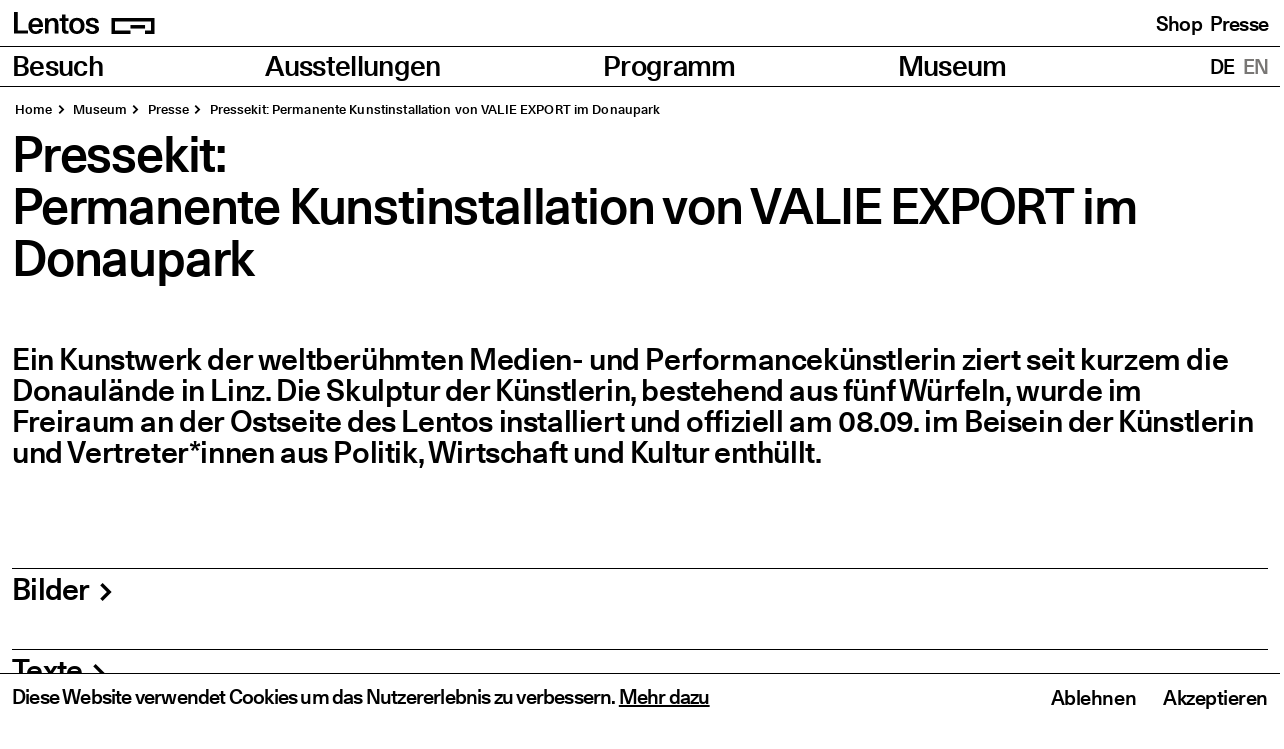

--- FILE ---
content_type: text/html; charset=UTF-8
request_url: https://www.lentos.at/museum/presse/presse-kit-permanente-kunstinstallation-von-valie-export-im-donaupark
body_size: 59605
content:
<!DOCTYPE html><html
lang="de" prefix="og: http://ogp.me/ns# fb: http://ogp.me/ns/fb#" dir="ltr"><head><meta
charset="utf-8" /><meta
name="viewport" content="width=device-width,minimum-scale=1" /><title> | Lentos Kunstmuseum Linz</title><link
rel="dns-prefetch" href="https://www.lentos.at" /><link
rel="preconnect" href="https://www.lentos.at" crossorigin /><link
rel="icon" href="/favicon.ico" /><link
rel="icon" href="/icon.svg" type="image/svg+xml" /><link
rel="apple-touch-icon" href="/apple-touch-icon.png" /><link
rel="manifest" href="/manifest.webmanifest" /><meta
name="description" content="" /><meta
property="fb:app_id" content="" /><meta
property="og:url" content="https://www.lentos.at/museum/presse/presse-kit-permanente-kunstinstallation-von-valie-export-im-donaupark" /><meta
property="og:type" content="website" /><meta
property="og:title" content="Presse kit: Permanente Kunstinstallation von VALIE EXPORT im Donaupark | Lentos Kunstmuseum Linz" /><meta
property="og:image" content="" /><meta
property="og:image:width" content="1200" /><meta
property="og:image:height" content="630" /><meta
property="og:description" content="" /><meta
property="og:site_name" content="German" /><meta
property="og:locale" content="de_AT" /><meta
property="og:locale:alternate"
content="de_AT" /><meta
property="og:locale:alternate"
content="en_GB" /><meta
name="twitter:card" content="summary_large_image" /><meta
name="twitter:site" content="" /><meta
name="twitter:url" content="https://www.lentos.at/museum/presse/presse-kit-permanente-kunstinstallation-von-valie-export-im-donaupark" /><meta
name="twitter:title" content="Presse kit: Permanente Kunstinstallation von VALIE EXPORT im Donaupark | Lentos Kunstmuseum Linz" /><meta
name="twitter:description" content="" /><meta
name="twitter:image" content="" /><link
rel="home" href="https://www.lentos.at/" /><link
rel="canonical" href="https://www.lentos.at/museum/presse/presse-kit-permanente-kunstinstallation-von-valie-export-im-donaupark" /><script data-consent-groups type="application/json">{"statistics":{"position":"head","content":["<script type='text/javascript'>var _paq = window._paq || [];_paq.push(['trackPageView']);_paq.push(['enableLinkTracking']);(function() {var u='https://stats.linz.at/';_paq.push(['setTrackerUrl', u+'matomo.php']);_paq.push(['setSiteId', '12']);var d=document, g=d.createElement('script'), s=d.getElementsByTagName('script')[0];g.type='text/javascript'; g.async=true; g.defer=true; g.src=u+'matomo.js'; s.parentNode.insertBefore(g,s);})();<\/script>"]}}</script><script>if('serviceWorker'in navigator){navigator.serviceWorker.register('/sw.js').then(function(registration){console.log('Service Worker registered! Scope: '+registration.scope);}).catch(function(err){console.log('Service Worker registration failed: '+err);});}</script><script>!function(e,t){"function"==typeof define&&define.amd?define(t):"object"==typeof exports?module.exports=t():e.Cookie=t()}(this,function(){"use strict";function e(t,n,o){return void 0===n?e.get(t):void(null===n?e.remove(t):e.set(t,n,o))}function t(e){return e.replace(/[.*+?^$|[\](){}\\-]/g,"\\$&")}function n(e){var t="";for(var n in e)if(e.hasOwnProperty(n)){if("expires"===n){var r=e[n];"object"!=typeof r&&(r+="number"==typeof r?"D":"",r=o(r)),e[n]=r.toUTCString()}if("secure"===n){if(!e[n])continue;t+=";"+n}t+=";"+n+"="+e[n]}return e.hasOwnProperty("path")||(t+=";path=/"),t}function o(e){var t=new Date,n=e.charAt(e.length-1),o=parseInt(e,10);switch(n){case"Y":t.setFullYear(t.getFullYear()+o);break;case"M":t.setMonth(t.getMonth()+o);break;case"D":t.setDate(t.getDate()+o);break;case"h":t.setHours(t.getHours()+o);break;case"m":t.setMinutes(t.getMinutes()+o);break;case"s":t.setSeconds(t.getSeconds()+o);break;default:t=new Date(e)}return t}return e.enabled=function(){var t,n="__test_key";return document.cookie=n+"=1",t=!!document.cookie,t&&e.remove(n),t},e.get=function(e,n){if("string"!=typeof e||!e)return null;e="(?:^|; )"+t(e)+"(?:=([^;]*?))?(?:;|$)";var o=new RegExp(e),r=o.exec(document.cookie);return null!==r?n?r[1]:decodeURIComponent(r[1]):null},e.getRaw=function(t){return e.get(t,!0)},e.set=function(e,t,o,r){o!==!0&&(r=o,o=!1),r=n(r?r:{});var u=e+"="+(o?t:encodeURIComponent(t))+r;document.cookie=u},e.setRaw=function(t,n,o){e.set(t,n,!0,o)},e.remove=function(t){e.set(t,"a",{expires:new Date})},e});</script><script type="module">!function(){const e=document.createElement("link").relList;if(!(e&&e.supports&&e.supports("modulepreload"))){for(const e of document.querySelectorAll('link[rel="modulepreload"]'))r(e);new MutationObserver((e=>{for(const o of e)if("childList"===o.type)for(const e of o.addedNodes)if("LINK"===e.tagName&&"modulepreload"===e.rel)r(e);else if(e.querySelectorAll)for(const o of e.querySelectorAll("link[rel=modulepreload]"))r(o)})).observe(document,{childList:!0,subtree:!0})}function r(e){if(e.ep)return;e.ep=!0;const r=function(e){const r={};return e.integrity&&(r.integrity=e.integrity),e.referrerpolicy&&(r.referrerPolicy=e.referrerpolicy),"use-credentials"===e.crossorigin?r.credentials="include":"anonymous"===e.crossorigin?r.credentials="omit":r.credentials="same-origin",r}(e);fetch(e.href,r)}}();</script><script>!function(){var e=document.createElement("script");if(!("noModule"in e)&&"onbeforeload"in e){var t=!1;document.addEventListener("beforeload",(function(n){if(n.target===e)t=!0;else if(!n.target.hasAttribute("nomodule")||!t)return;n.preventDefault()}),!0),e.type="module",e.src=".",document.head.appendChild(e),e.remove()}}();</script><script src="https://www.lentos.at/dist/assets/polyfills-legacy.0ee5b330.js" nomodule onload="e=new CustomEvent(&#039;vite-script-loaded&#039;, {detail:{path: &#039;vite/legacy-polyfills&#039;}});document.dispatchEvent(e);"></script><script type="module" src="https://www.lentos.at/dist/assets/main.006d05e7.js" crossorigin onload="e=new CustomEvent(&#039;vite-script-loaded&#039;, {detail:{path: &#039;src/js/main.ts&#039;}});document.dispatchEvent(e);"></script><link
href="https://www.lentos.at/dist/assets/vendor.9a86331b.js" rel="modulepreload" crossorigin><link
href="https://www.lentos.at/dist/assets/main.1a75970c.css" rel="stylesheet"><script src="https://www.lentos.at/dist/assets/main-legacy.2dff342f.js" nomodule onload="e=new CustomEvent(&#039;vite-script-loaded&#039;, {detail:{path: &#039;src/js/main-legacy.ts&#039;}});document.dispatchEvent(e);"></script><style>@font-face{font-display:swap;font-family:'Unica77';font-style:normal;font-weight:500;src:url('/dist/fonts/Unica77LLWeb-Medium.woff2') format('woff2'),url('/dist/fonts/Unica77LLWeb-Medium.woff') format('woff')}</style></head><body
class="lentos press"><a
href="#main">Zum Hauptinhalt springen</a><svg
xmlns="http://www.w3.org/2000/svg"
xmlns:xlink="http://www.w3.org/1999/xlink"
focusable="false"
width="0"
height="0"
class="sr-only"><defs><symbol
id="icon-video" viewBox="0 0 121 100"><path
fill="currentColor" d="M0 0v100h121V0zm44 82V18l42 32z" /></symbol><symbol
id="icon-arrow" clip-rule="evenodd" fill-rule="evenodd" stroke-linejoin="round" stroke-miterlimit="2" viewBox="0 0 16 16"
><path
d="m0-27.495-3.674 3.674 10.074 10.074-10.074 10.073 3.674 3.674 13.748-13.747z"
fill-rule="nonzero"
transform="matrix(.581818 0 0 .581818 5.06938 15.9985)" /></symbol><symbol
id="icon-audio" viewBox="0 0 121 100"><path
d="M37 39h80v22H37z" fill="currentColor" transform="rotate(-90 77 50)"/><path
d="M-6 39H94v22H-6z" fill="currentColor" transform="rotate(-90 44 50)"/><path
d="M-9 39h40v22H-9z" fill="currentColor" transform="rotate(-90 11 50)"/><path
d="M90 39h40v22H90z" fill="currentColor" transform="rotate(-90 110 50)"/></symbol><symbol
id="icon-download" viewBox="0 0 121 100"><path
d="M0 78h121v22H0zM2.5 15.5L18 0l42.5 42.5L103 0l15.5 15.5-58 58-58-58z" fill="currentColor" /></symbol><symbol
id="icon-check" width="145" height="116" viewBox="0 0 145 116"><path
fill="#20221d"
d="M145 15.5L129.5 0l-85 85-29-29L0 71.5 44.5 116 145 15.5z" /></symbol><symbol
id="icon-plus" viewBox="0 0 16 16"><path
d="M16 6.4H9.6V0H6.4v6.4H0v3.2h6.4v6.4h3.2V9.6h6.4V6.4z"/></symbol><symbol
id="icon-close" fill-rule="evenodd" stroke-linejoin="round" stroke-miterlimit="2" clip-rule="evenodd" viewBox="0 0 23 23"><path
fill-rule="nonzero"
d="M3.04 0L-.008 3.048l8.358 8.356-8.358 8.358L3.04 22.81l11.404-11.406L3.04 0z" /><path
fill-rule="nonzero"
d="M19.88 0l3.048 3.048-8.358 8.356 8.358 8.358-3.048 3.048L8.476 11.404 19.88 0z" /></symbol><symbol
id="icon-interactive" viewBox="0 0 121 100"><path
d="M0 0v100h121V0zm61 88.5A38.5 38.5 0 1199.5 50 38.5 38.5 0 0161 88.5z" fill="currentColor" /><path
d="M61 22.5A27.5 27.5 0 1088.5 50 27.5 27.5 0 0061 22.5zm0 44A16.5 16.5 0 1177.5 50 16.5 16.5 0 0161 66.5z" fill="currentColor" /></symbol></defs></svg><div
id="page-container"><header
id="page-header" class="page-header" role="banner"><div
class="flex p-2 md:p-3 items-end"><a
href="https://www.lentos.at/" class="inline-flex items-end pl-2px"><svg
class="logo"
width="220"
height="57"
xmlns="http://www.w3.org/2000/svg"
viewBox="0 0 220.67 57.12"><title>
Lentos Kunstmuseum Linz Logo</title><path
d="m185.86 43.3c.16 9 6.64 13.82 17.91 13.82 10.34 0 16.9-4.71 16.9-12.35s-6.33-10-12.58-11.58c-5.94-1.54-11.81-2.47-11.81-6.79 0-2.86 2.63-4.63 6.72-4.63 5 0 7.48 1.93 7.64 6.63h9.18c0-8.72-5.94-13.27-16.51-13.27-10.12 0-16.6 4.78-16.6 12 0 8.72 8 10.5 14.82 12.12 5.09 1.23 9.57 2.31 9.57 6.25 0 3.09-2.86 4.94-7.25 4.94-5.56 0-8.5-2.39-8.5-7.18zm-22.61-21.07c6.48 0 10.26 5.4 10.26 13.89s-3.78 13.88-10.34 13.88c-6.41 0-10.11-5.48-10.11-13.9s3.78-13.89 10.19-13.89m0-7.1c-12.12 0-19.84 8.41-19.84 21s7.64 21 19.76 21c12.27 0 20-8.42 20-21s-7.72-21-19.91-21m-45.31 1.08v7.1h6.41v20.63c0 9 3.39 12.81 11.26 12.81a22.39 22.39 0 0 0 5.95-.69v-7.1a14.15 14.15 0 0 1 -3.17.3c-3.7 0-4.78-2.31-4.78-7.17v-18.76h7.87v-7.1h-7.87v-9.88h-9.26v9.88zm-28.87 0h-8.58v39.81h9.27v-20.11c0-9.42 3.24-13.35 9-13.35 6.33 0 7.25 5.25 7.25 11.27v22.19h9.26v-22.81c0-4.94-.46-9.19-2.39-12.27-1.93-3.4-5.4-5.48-11.19-5.48a15.65 15.65 0 0 0 -12.66 5.94zm-42.31 15.81c.54-6.71 4.56-10.19 9.65-10.19s9 3.48 9.42 10.19zm-9.41 4c0 13 6.71 21.15 19.53 21.15 9.64 0 16.13-4.33 18.29-13h-9.8a8.18 8.18 0 0 1 -8.38 6.17c-6.48 0-9.88-4.78-10-11.5h28.26c0-6.17-.78-11.34-3.17-15.51-2.85-4.86-7.87-8.18-15.2-8.18-12 0-19.53 8.8-19.53 20.84m-37.36 20.03h36.28v-8.14h-26.48v-47.86h-9.8z"></path></svg><svg
width="61"
height="22"
xmlns="http://www.w3.org/2000/svg"
viewBox="0 0 61.75 22.7"><path
d="m0 0v22.7h27.24v-4.99h-22.25v-12.71h51.77v12.71h-8.63v4.99h13.62v-22.7z"></path><path
d="m27.24 9.99h20.89v5h-20.89z"></path></svg><span
class="sr-only">Homepage</span></a><div
class="hidden xl:flex ml-auto text-smFluid whitespace-nowrap flex-shrink-0 space-x-2"><a
href="https://shop.museenderstadtlinz.at" rel="noopener" target="_blank">          Shop
</a><a
href="/museum/presse">          Presse
</a></div></div><nav
class="nav" aria-labelledby="mainNavigation"><span
id="mainNavigation" hidden>Hauptnavigation</span><div
id="main-navigation"
class="flex w-full"
data-pages='[{&quot;slug&quot;:&quot;besuch&quot;,&quot;title&quot;:&quot;Besuch&quot;,&quot;navigationTitle&quot;:null,&quot;url&quot;:null,&quot;current&quot;:false,&quot;active&quot;:false,&quot;children&quot;:[{&quot;slug&quot;:&quot;oeffnungszeiten-tickets-anreise&quot;,&quot;title&quot;:&quot;\u00d6ffnungszeiten&quot;,&quot;navigationTitle&quot;:&quot;\u00d6ffnungszeiten, Tickets, Anreise&quot;,&quot;url&quot;:&quot;https:\/\/www.lentos.at\/besuch\/oeffnungszeiten-tickets-anreise&quot;,&quot;active&quot;:false,&quot;current&quot;:false},{&quot;slug&quot;:&quot;barrierefreier-besuch&quot;,&quot;title&quot;:&quot;Barrierefreier Besuch&quot;,&quot;navigationTitle&quot;:null,&quot;url&quot;:&quot;https:\/\/www.lentos.at\/besuch\/barrierefreier-besuch&quot;,&quot;active&quot;:false,&quot;current&quot;:false},{&quot;slug&quot;:&quot;bibliothek&quot;,&quot;title&quot;:&quot;Bibliothek&quot;,&quot;navigationTitle&quot;:null,&quot;url&quot;:&quot;https:\/\/www.lentos.at\/besuch\/bibliothek&quot;,&quot;active&quot;:false,&quot;current&quot;:false},{&quot;slug&quot;:&quot;shop&quot;,&quot;title&quot;:&quot;Shop&quot;,&quot;navigationTitle&quot;:null,&quot;url&quot;:&quot;https:\/\/www.lentos.at\/besuch\/shop&quot;,&quot;active&quot;:false,&quot;current&quot;:false},{&quot;slug&quot;:&quot;restaurant&quot;,&quot;title&quot;:&quot;Restaurant&quot;,&quot;navigationTitle&quot;:null,&quot;url&quot;:&quot;https:\/\/www.lentos.at\/besuch\/restaurant&quot;,&quot;active&quot;:false,&quot;current&quot;:false}]},{&quot;slug&quot;:&quot;ausstellungen&quot;,&quot;title&quot;:&quot;Ausstellungen&quot;,&quot;navigationTitle&quot;:null,&quot;url&quot;:null,&quot;current&quot;:false,&quot;active&quot;:false,&quot;children&quot;:[{&quot;slug&quot;:&quot;aktuell&quot;,&quot;title&quot;:&quot;Aktuelle Ausstellungen&quot;,&quot;navigationTitle&quot;:&quot;Aktuell&quot;,&quot;url&quot;:&quot;https:\/\/www.lentos.at\/ausstellungen\/aktuell&quot;,&quot;active&quot;:false,&quot;current&quot;:false},{&quot;slug&quot;:&quot;vorschau&quot;,&quot;title&quot;:&quot;Vorschau&quot;,&quot;navigationTitle&quot;:null,&quot;url&quot;:&quot;https:\/\/www.lentos.at\/ausstellungen\/vorschau&quot;,&quot;active&quot;:false,&quot;current&quot;:false},{&quot;slug&quot;:&quot;rueckblick&quot;,&quot;title&quot;:&quot;R\u00fcckblick&quot;,&quot;navigationTitle&quot;:null,&quot;url&quot;:&quot;https:\/\/www.lentos.at\/ausstellungen\/rueckblick&quot;,&quot;active&quot;:false,&quot;current&quot;:false}]},{&quot;slug&quot;:&quot;programm&quot;,&quot;title&quot;:&quot;Programm&quot;,&quot;navigationTitle&quot;:null,&quot;url&quot;:null,&quot;current&quot;:false,&quot;active&quot;:false,&quot;children&quot;:[{&quot;slug&quot;:&quot;veranstaltungen&quot;,&quot;title&quot;:&quot;F\u00fchrungen &amp; Veranstaltungen&quot;,&quot;navigationTitle&quot;:null,&quot;url&quot;:&quot;https:\/\/www.lentos.at\/programm\/veranstaltungen&quot;,&quot;active&quot;:false,&quot;current&quot;:false},{&quot;slug&quot;:&quot;kinder-familie&quot;,&quot;title&quot;:&quot;Kinder &amp; Familie&quot;,&quot;navigationTitle&quot;:null,&quot;url&quot;:&quot;https:\/\/www.lentos.at\/programm\/kinder-familie&quot;,&quot;active&quot;:false,&quot;current&quot;:false},{&quot;slug&quot;:&quot;senior-innen&quot;,&quot;title&quot;:&quot;Senior*innen&quot;,&quot;navigationTitle&quot;:null,&quot;url&quot;:&quot;https:\/\/www.lentos.at\/programm\/senior-innen&quot;,&quot;active&quot;:false,&quot;current&quot;:false},{&quot;slug&quot;:&quot;schule-hort-kindergaerten&quot;,&quot;title&quot;:&quot;Schule, Hort &amp; Kindergarten&quot;,&quot;navigationTitle&quot;:null,&quot;url&quot;:&quot;https:\/\/www.lentos.at\/programm\/schule-hort-kindergaerten&quot;,&quot;active&quot;:false,&quot;current&quot;:false},{&quot;slug&quot;:&quot;kalender&quot;,&quot;title&quot;:&quot;Kalender&quot;,&quot;navigationTitle&quot;:null,&quot;url&quot;:&quot;https:\/\/www.lentos.at\/programm\/kalender&quot;,&quot;active&quot;:false,&quot;current&quot;:false},{&quot;slug&quot;:&quot;lentos-digital&quot;,&quot;title&quot;:&quot;Lentos Digital&quot;,&quot;navigationTitle&quot;:null,&quot;url&quot;:&quot;https:\/\/www.lentos.at\/programm\/lentos-digital&quot;,&quot;active&quot;:false,&quot;current&quot;:false},{&quot;slug&quot;:&quot;projekte&quot;,&quot;title&quot;:&quot;Project Space&quot;,&quot;navigationTitle&quot;:null,&quot;url&quot;:&quot;https:\/\/www.lentos.at\/programm\/projekte&quot;,&quot;active&quot;:false,&quot;current&quot;:false}]},{&quot;slug&quot;:&quot;museum&quot;,&quot;title&quot;:&quot;Museum&quot;,&quot;navigationTitle&quot;:null,&quot;url&quot;:null,&quot;current&quot;:true,&quot;active&quot;:false,&quot;children&quot;:[{&quot;slug&quot;:&quot;ueber-das-lentos&quot;,&quot;title&quot;:&quot;\u00dcber das Lentos&quot;,&quot;navigationTitle&quot;:null,&quot;url&quot;:&quot;https:\/\/www.lentos.at\/museum\/ueber-das-lentos&quot;,&quot;active&quot;:false,&quot;current&quot;:false},{&quot;slug&quot;:&quot;sammlung&quot;,&quot;title&quot;:&quot;Sammlung&quot;,&quot;navigationTitle&quot;:null,&quot;url&quot;:&quot;https:\/\/www.lentos.at\/museum\/sammlung&quot;,&quot;active&quot;:false,&quot;current&quot;:false},{&quot;slug&quot;:&quot;forum-metall&quot;,&quot;title&quot;:&quot;Forum Metall&quot;,&quot;navigationTitle&quot;:null,&quot;url&quot;:&quot;https:\/\/www.lentos.at\/museum\/forum-metall&quot;,&quot;active&quot;:false,&quot;current&quot;:false},{&quot;slug&quot;:&quot;lentos-sammlungsdatenbank-online&quot;,&quot;title&quot;:&quot;Sammlungsdatenbank Online&quot;,&quot;navigationTitle&quot;:null,&quot;url&quot;:&quot;https:\/\/www.lentos.at\/museum\/lentos-sammlungsdatenbank-online&quot;,&quot;active&quot;:false,&quot;current&quot;:false},{&quot;slug&quot;:&quot;lentos-freunde&quot;,&quot;title&quot;:&quot;Lentos Freunde&quot;,&quot;navigationTitle&quot;:null,&quot;url&quot;:&quot;https:\/\/www.lentos.at\/museum\/lentos-freunde&quot;,&quot;active&quot;:false,&quot;current&quot;:false},{&quot;slug&quot;:&quot;sponsoring&quot;,&quot;title&quot;:&quot;Sponsoring &amp; Kooperationen&quot;,&quot;navigationTitle&quot;:null,&quot;url&quot;:&quot;https:\/\/www.lentos.at\/museum\/sponsoring&quot;,&quot;active&quot;:false,&quot;current&quot;:false},{&quot;slug&quot;:&quot;vermietung&quot;,&quot;title&quot;:&quot;Vermietung&quot;,&quot;navigationTitle&quot;:null,&quot;url&quot;:&quot;https:\/\/www.lentos.at\/museum\/vermietung&quot;,&quot;active&quot;:false,&quot;current&quot;:false},{&quot;slug&quot;:&quot;tourismus&quot;,&quot;title&quot;:&quot;Willkommen im Kunstmuseum an der Donau!\ufeff&quot;,&quot;navigationTitle&quot;:&quot;Tourismus&quot;,&quot;url&quot;:&quot;https:\/\/www.lentos.at\/museum\/tourismus&quot;,&quot;active&quot;:false,&quot;current&quot;:false},{&quot;slug&quot;:&quot;nachhaltigkeit&quot;,&quot;title&quot;:&quot;Nachhaltigkeit&quot;,&quot;navigationTitle&quot;:null,&quot;url&quot;:&quot;https:\/\/www.lentos.at\/museum\/nachhaltigkeit&quot;,&quot;active&quot;:false,&quot;current&quot;:false},{&quot;slug&quot;:&quot;news&quot;,&quot;title&quot;:&quot;News&quot;,&quot;navigationTitle&quot;:null,&quot;url&quot;:&quot;https:\/\/www.lentos.at\/museum\/news&quot;,&quot;active&quot;:false,&quot;current&quot;:false},{&quot;slug&quot;:&quot;team&quot;,&quot;title&quot;:&quot;Team&quot;,&quot;navigationTitle&quot;:null,&quot;url&quot;:&quot;https:\/\/www.lentos.at\/museum\/team&quot;,&quot;active&quot;:false,&quot;current&quot;:false},{&quot;slug&quot;:&quot;presse&quot;,&quot;title&quot;:&quot;Presse&quot;,&quot;navigationTitle&quot;:null,&quot;url&quot;:&quot;https:\/\/www.lentos.at\/museum\/presse&quot;,&quot;active&quot;:false,&quot;current&quot;:true}]}]'
data-languages='[{&quot;url&quot;:&quot;https:\/\/www.lentos.at\/museum\/presse\/presse-kit-permanente-kunstinstallation-von-valie-export-im-donaupark&quot;,&quot;title&quot;:&quot;Deutsch (\u00d6sterreich)&quot;,&quot;countryCode&quot;:&quot;AT&quot;,&quot;current&quot;:true,&quot;language&quot;:&quot;de-AT&quot;},{&quot;url&quot;:&quot;https:\/\/www.lentos.at\/en\/&quot;,&quot;title&quot;:&quot;English (United Kingdom)&quot;,&quot;countryCode&quot;:&quot;GB&quot;,&quot;current&quot;:false,&quot;language&quot;:&quot;en-GB&quot;}]'
data-page-heading="Seiten"
data-lang-heading="Übersetzungen"
data-toggle-label="Toggle submenu"
data-menu-label="Menü"
data-close-label="Schließen"
data-submenu-label="Untermenü"
><h2 class="sr-only" id="nav-pages">
Seiten</h2><ul
class="nav-pages" aria-labelledby="nav-pages"><li><span>Besuch</span><button
type="button" class="md:hidden p-3"><span
class="sr-only">Toggle submenu</span><svg
width="16" height="16" focusable="false" aria-hidden="true"><use
xlink:href="#icon-arrow" /></svg></button><ul
class="nav-sub" aria-label="Besuch Untermenü"><li><a
href="https://www.lentos.at/besuch/oeffnungszeiten-tickets-anreise">Öffnungszeiten, Tickets, Anreise</a></li><li><a
href="https://www.lentos.at/besuch/barrierefreier-besuch">Barrierefreier Besuch</a></li><li><a
href="https://www.lentos.at/besuch/bibliothek">Bibliothek</a></li><li><a
href="https://www.lentos.at/besuch/shop">Shop</a></li><li><a
href="https://www.lentos.at/besuch/restaurant">Restaurant</a></li></ul></li><li><span>Ausstellungen</span><button
type="button" class="md:hidden p-3"><span
class="sr-only">Toggle submenu</span><svg
width="16" height="16" focusable="false" aria-hidden="true"><use
xlink:href="#icon-arrow" /></svg></button><ul
class="nav-sub" aria-label="Ausstellungen Untermenü"><li><a
href="https://www.lentos.at/ausstellungen/aktuell">Aktuell</a></li><li><a
href="https://www.lentos.at/ausstellungen/vorschau">Vorschau</a></li><li><a
href="https://www.lentos.at/ausstellungen/rueckblick">Rückblick</a></li></ul></li><li><span>Programm</span><button
type="button" class="md:hidden p-3"><span
class="sr-only">Toggle submenu</span><svg
width="16" height="16" focusable="false" aria-hidden="true"><use
xlink:href="#icon-arrow" /></svg></button><ul
class="nav-sub" aria-label="Programm Untermenü"><li><a
href="https://www.lentos.at/programm/veranstaltungen">Führungen &amp; Veranstaltungen</a></li><li><a
href="https://www.lentos.at/programm/kinder-familie">Kinder &amp; Familie</a></li><li><a
href="https://www.lentos.at/programm/senior-innen">Senior*innen</a></li><li><a
href="https://www.lentos.at/programm/schule-hort-kindergaerten">Schule, Hort &amp; Kindergarten</a></li><li><a
href="https://www.lentos.at/programm/kalender">Kalender</a></li><li><a
href="https://www.lentos.at/programm/lentos-digital">Lentos Digital</a></li><li><a
href="https://www.lentos.at/programm/projekte">Project Space</a></li></ul></li><li><span>Museum</span><button
type="button" class="md:hidden p-3"><span
class="sr-only">Toggle submenu</span><svg
width="16" height="16" focusable="false" aria-hidden="true"><use
xlink:href="#icon-arrow" /></svg></button><ul
class="nav-sub" aria-label="Museum Untermenü"><li><a
href="https://www.lentos.at/museum/ueber-das-lentos">Über das Lentos</a></li><li><a
href="https://www.lentos.at/museum/sammlung">Sammlung</a></li><li><a
href="https://www.lentos.at/museum/forum-metall">Forum Metall</a></li><li><a
href="https://www.lentos.at/museum/lentos-sammlungsdatenbank-online">Sammlungsdatenbank Online</a></li><li><a
href="https://www.lentos.at/museum/lentos-freunde">Lentos Freunde</a></li><li><a
href="https://www.lentos.at/museum/sponsoring">Sponsoring &amp; Kooperationen</a></li><li><a
href="https://www.lentos.at/museum/vermietung">Vermietung</a></li><li><a
href="https://www.lentos.at/museum/tourismus">Tourismus</a></li><li><a
href="https://www.lentos.at/museum/nachhaltigkeit">Nachhaltigkeit</a></li><li><a
href="https://www.lentos.at/museum/news">News</a></li><li><a
href="https://www.lentos.at/museum/team">Team</a></li><li><a
href="https://www.lentos.at/museum/presse">Presse</a></li></ul></li></ul><div
class="md:h-full"><h2 class="sr-only" id="nav-lang">
Übersetzungen</h2><ul
class="nav-lang" aria-labelledby="nav-lang"><li
class="uppercase text-black"><a
href="https://www.lentos.at/museum/presse/presse-kit-permanente-kunstinstallation-von-valie-export-im-donaupark"
hreflang="de"
lang="de"><abbr
title="Deutsch">
de
</abbr></a></li><li
class="uppercase text-gray"><a
href="https://www.lentos.at/en/"
hreflang="en"
lang="en"><abbr
title="English">
en
</abbr></a></li></ul></div></div></nav></header><div
class="px-2 md:px-3"><nav
class="breadcrumbs mt-3 md:mt-4 mb-2 md:mb-3 px-3px"
aria-label="Breadcrumb"><ol
class="flex -my-1 whitespace-nowrap overflow-auto scrollbar-none"><li
class="py-1"><a
href="https://www.lentos.at/">Home</a></li><li
class="py-1">
Muse­um</li><li
class="py-1"><a
href="https://www.lentos.at/museum/presse" aria-current="page">
Pres­se
</a></li><li
class="py-1"><a
href="https://www.lentos.at/museum/presse/presse-kit-permanente-kunstinstallation-von-valie-export-im-donaupark" aria-current="page">
Pres­se­kit: Per­ma­nen­te Kunst­in­stal­la­ti­on von VALIE EXPORT im Donaupark
</a></li></ol></nav><main
id="main"><h1 class="text-md md:text-lg mb-15">
Pres­se­kit:<br> Per­ma­nen­te Kunst­in­stal­la­ti­on von VALIE EXPORT im Donaupark</h1><div
class="rte text-xs md:text-baseFluid"><p>Ein Kunstwerk der weltberühmten Medien- und Performancekünstlerin ziert seit kurzem die Donaulände in Linz. Die Skulptur der Künstlerin, bestehend aus fünf Würfeln, wurde im Freiraum an der Ostseite des Lentos installiert und offiziell am 08.09. im Beisein der Künstlerin und Vertreter*innen aus Politik, Wirtschaft und Kultur enthüllt.</p></div><div
class="space-y-10 mt-10 md:mt-25"><div
data-accordion><details><summary
data-accordion-heading>Bilder</summary><div
data-accordion-content><div
class="grid grid-cols-2 md:grid-cols-3 lg:grid-cols-4 gap-x-3 gap-y-5 md:gap-y-25"><div
class="flex flex-col text-13px md:text-xs"><div
class="flex-auto"><div
class="aspect-w-1 aspect-h-1"><img
class="object-contain object-left-top" src="https://www.lentos.at/assets/media/_400xAUTO_crop_center-center_none_ns/VIO1087_1.jpg"></div><figcaption
class="mt-1">
VALIE EXPORT, <span
class='italic'>AugenWürfel</span>, 2022
<br
/>Lentos Kunstmuseum Linz
<br
/>Foto: Violetta Wakolbinger</figcaption></div><a
href="https://www.lentos.at/assets/media/VIO1087_1.jpg" download class="mt-4"><span
class="icon"><svg
width="11" height="11" aria-hidden="true" focusable="false"><use
xlink:href="#icon-download" /></svg></span><span>Herunterladen</span></a></div><div
class="flex flex-col text-13px md:text-xs"><div
class="flex-auto"><div
class="aspect-w-1 aspect-h-1"><img
class="object-contain object-left-top" src="https://www.lentos.at/assets/media/_400xAUTO_crop_center-center_none_ns/VIO1129_1.jpg"></div><figcaption
class="mt-1">
VALIE EXPORT, <span
class='italic'>AugenWürfel</span>, 2022
<br
/>Aluminium Sandguss
<br
/>Foto: Violetta Wakolbinger, Lentos Kunstmuseum Linz</figcaption></div><a
href="https://www.lentos.at/assets/media/VIO1129_1.jpg" download class="mt-4"><span
class="icon"><svg
width="11" height="11" aria-hidden="true" focusable="false"><use
xlink:href="#icon-download" /></svg></span><span>Herunterladen</span></a></div><div
class="flex flex-col text-13px md:text-xs"><div
class="flex-auto"><div
class="aspect-w-1 aspect-h-1"><img
class="object-contain object-left-top" src="https://www.lentos.at/assets/media/_400xAUTO_crop_center-center_none_ns/VIO1682.jpg"></div><figcaption
class="mt-1"><span
class='italic'>Künstlerin VALIE EXPORT enthüllt ihre Skulptur</span><br
/>Lentos Kunstmuseum Linz
<br
/>Foto: Violetta Wakolbinger</figcaption></div><a
href="https://www.lentos.at/assets/media/VIO1682.jpg" download class="mt-4"><span
class="icon"><svg
width="11" height="11" aria-hidden="true" focusable="false"><use
xlink:href="#icon-download" /></svg></span><span>Herunterladen</span></a></div><div
class="flex flex-col text-13px md:text-xs"><div
class="flex-auto"><div
class="aspect-w-1 aspect-h-1"><img
class="object-contain object-left-top" src="https://www.lentos.at/assets/media/_400xAUTO_crop_center-center_none_ns/VIO1900.jpg"></div><figcaption
class="mt-1"><span
class='italic'>VALIE EXPORT mit „AugenWürfel“</span>, 2022
<br
/>Lentos Kunstmuseum Linz
<br
/>Foto: Violetta Wakolbinger</figcaption></div><a
href="https://www.lentos.at/assets/media/VIO1900.jpg" download class="mt-4"><span
class="icon"><svg
width="11" height="11" aria-hidden="true" focusable="false"><use
xlink:href="#icon-download" /></svg></span><span>Herunterladen</span></a></div><div
class="flex flex-col text-13px md:text-xs"><div
class="flex-auto"><div
class="aspect-w-1 aspect-h-1"><img
class="object-contain object-left-top" src="https://www.lentos.at/assets/media/_400xAUTO_crop_center-center_none_ns/VIO1734.jpg"></div><figcaption
class="mt-1"><span
class='italic'>Klaus Luger (Bürgermeister der Stadt Linz), Eva Schobesberger (Stadträtin), Doris Lang-Mayerhofer (Stadträtin), VALIE EXPORT (Künstlerin), Hemma Schmutz (Lentos Direktorin)</span><br
/>Lentos Kunstmuseum Linz
<br
/>Foto: Violetta Wakolbinger</figcaption></div><a
href="https://www.lentos.at/assets/media/VIO1734.jpg" download class="mt-4"><span
class="icon"><svg
width="11" height="11" aria-hidden="true" focusable="false"><use
xlink:href="#icon-download" /></svg></span><span>Herunterladen</span></a></div></div></div></details></div><div
data-accordion><details><summary
data-accordion-heading>Texte</summary><div
data-accordion-content><div
class="grid grid-cols-2 md:grid-cols-3 lg:grid-cols-4 gap-x-3 gap-y-5 md:gap-y-25"><div
class="flex flex-col text-13px md:text-xs"><div
class="flex-auto"><div
class="flex flex-col h-auto"><h3 class="md:text-baseFluid">Presseunterlage: Kunstinstallation VALIE EXPORT im Donaupark</h3></div></div><a
href="https://www.lentos.at/assets/media/Presseunterlage_Enthuellung_VE_Skulptur.pdf" download class="mt-4"><span
class="icon"><svg
width="11" height="11" aria-hidden="true" focusable="false"><use
xlink:href="#icon-download" /></svg></span><span>Herunterladen</span></a></div></div></div></details></div></div></main><footer
class="footer div mt-16 md:mt-52"><div
class="py-10px space-y-16 md:space-y-52"><div
class="space-y-16 md:space-y-0 md:flex md:flex-wrap md:-m-6px"><form
action="https://www.lentos.at/newsletteranmeldung"
method="POST"
class="text-md md:text-lg md:p-6px flex-1"
novalidate><h3>
Newsletter</h3><div
class="input"><input
type="email"
name="email"
placeholder=" "
autocomplete="email"
id="newsletter-email-input"
required /><label
for="newsletter-email-input">E-Mail</label></div><button
type="submit" class="button mt-12 md:mt-19">
Abonnieren
</button></form><div
class="flex-1 md:p-6px"><h3 class="text-md md:text-lg mb-2">
Follow</h3><ul
class="flex flex-wrap -m-1"><li
class="p-1"><a
href="https://www.instagram.com/lentoslinz/"
class="button button-highlight"
target="_blank"
rel="noopener">
Instagram
</a></li><li
class="p-1"><a
href="https://www.facebook.com/lentoslinz"
class="button button-highlight"
target="_blank"
rel="noopener">
Facebook
</a></li><li
class="p-1"><a
href="https://www.youtube.com/c/LentosKunstmuseumLinz"
class="button button-highlight"
target="_blank"
rel="noopener">
YouTube
</a></li></ul></div></div><div
class="flex flex-wrap -m-6px text-2xs md:text-base leading-tight md:leading-none"><address
class="p-6px flex-1 space-y-nl not-italic"><p>
Lentos Kunstmuseum Linz
<br
/><a
href="https://goo.gl/maps/QZyipk8dPqiCfxk27" rel="noopener" target="_blank">            Ernst-Koref-Promenade 1, <span
class="whitespace-nowrap">
4020 Linz
</span></a></p><p><abbr
title="Telefonnummer"
class="inline-block mr-1 lg:w-25">
T
</abbr><a
href="tel:+4373270703600/+4373270703614">
+43 (0) 732 7070 3600 / +43 (0) 732 7070 3614
</a><br
/><abbr
title="E-Mail-Adresse"
class="inline-block mr-1 lg:w-25">
E
</abbr><a
href="mailto:info@lentos.at"
target="_blank"
rel="noopener">
info@lentos.at
</a></p></address><div
class="flex-1 p-6px"><table><caption><h3 class="text-left mb-nl">Öffnungszeiten</h3></caption><thead
class="sr-only"><tr><th>
Wochentag</th><th>
Öffnungszeiten</th></tr></thead><tbody><tr><td
class="p-0 pr-2 md:pr-5"><abbr
title='Dienstag'>Di</abbr>–<abbr
title='Sonntag'>So</abbr></td><td
class="p-0">
10 – 18&nbsp;Uhr</td></tr><tr><td
class="p-0 pr-2 md:pr-5"><abbr
title='Donnerstag'>Do</abbr></td><td
class="p-0">
10 – 20&nbsp;Uhr</td></tr><tr><td
class="p-0 pr-2 md:pr-5"><abbr
title='Montag'>Mo</abbr></td><td
class="p-0">
geschlos­sen</td></tr></tbody></table></div><div
class="w-full p-6px"><ul
class="columns-2 mt-2nl leading-loose md:leading-none"
role="list"><li><a
href="https://www.lentos.at/unternehmen">
Unternehmen
</a></li><li><a
href="https://www.lentos.at/museum/nachhaltigkeit">
Nachhaltigkeit
</a></li><li><a
href="https://www.lentos.at/jobs">
Jobs
</a></li><li><a
href="https://www.lentos.at/datenschutz">
Datenschutz
</a></li><li><a
href="https://www.lentos.at/impressum">
Impressum
</a></li><li><a
href="https://www.lentos.at/museum/presse">
Presse
</a></li><li><a
href="https://www.lentos.at/besuch/shop">
Shop
</a></li><li><a
href="https://www.lentos.at/museum/vermietung">
Vermietung
</a></li><li><a
href="https://www.lentos.at/museum/team">
Team
</a></li><li><a
href="https://www.lentos.at/programm/veranstaltungen/individuelle-fuehrungen">
Buchen
</a></li></ul></div></div></div><div
class="mt-8"><div
class="text-4xs md:text-3xs">Premium Corporate Partner</div><div
class="flex -mx-4 -my-2 mt-4 items-center flex-wrap"><div
class="px-4 py-2"><svg
id="yhbtffjcql-svg2" class="w-auto h-10 flex-shrink-0" width="500" height="75.550003" xmlns:dc="http://purl.org/dc/elements/1.1/" xmlns:cc="http://creativecommons.org/ns#" xmlns:rdf="http://www.w3.org/1999/02/22-rdf-syntax-ns#" xmlns:svg="http://www.w3.org/2000/svg" xmlns="http://www.w3.org/2000/svg" xmlns:sodipodi="http://sodipodi.sourceforge.net/DTD/sodipodi-0.dtd" xmlns:inkscape="http://www.inkscape.org/namespaces/inkscape" version="1.0" viewBox="0 0 500 75"><defs
id="yhbtffjcql-defs4"><clipPath
id="yhbtffjcql-clipPath4374"><path
id="yhbtffjcql-path4376" clip-rule="evenodd" d="M 651.5303,329.5097 L 654.4412,330.9437 L 654.8247,330.1909 L 653.8476,329.7095 L 655.0169,327.4152 L 654.0593,326.9435 L 652.89,329.2381 L 651.9138,328.7571 L 651.5303,329.5097 z M 655.3828,329.4992 C 655.1294,329.9967 655.0736,330.4536 655.2139,330.8689 C 655.3548,331.2853 655.6768,331.6173 656.1799,331.8647 C 656.6958,332.119 657.1627,332.1785 657.5808,332.0436 C 657.9978,331.9092 658.3323,331.5963 658.582,331.1062 C 658.7634,330.7501 658.851,330.4276 658.8454,330.1398 C 658.8394,329.8518 658.7535,329.5879 658.5883,329.3476 C 658.4219,329.1066 658.1676,328.9025 657.8235,328.733 C 657.4742,328.5609 657.157,328.4731 656.8719,328.4691 C 656.587,328.4666 656.3134,328.5482 656.0498,328.7149 C 655.7871,328.8818 655.5645,329.1432 655.3828,329.4992 z M 656.3435,329.9672 C 656.5003,329.6591 656.6703,329.4669 656.8554,329.3895 C 657.0397,329.3127 657.233,329.3232 657.4329,329.4218 C 657.6384,329.523 657.7642,329.6676 657.8099,329.8544 C 657.8552,330.0418 657.792,330.306 657.6185,330.6467 C 657.472,330.9338 657.3061,331.1141 657.121,331.1889 C 656.9359,331.2629 656.7429,331.2502 656.5408,331.1507 C 656.3483,331.056 656.227,330.9129 656.1788,330.7204 C 656.1303,330.5288 656.1853,330.277 656.3435,329.9672 z M 659.8984,329.8198 L 658.3459,332.8668 L 659.9418,333.6531 C 660.2377,333.7988 660.477,333.8855 660.6584,333.9119 C 660.8404,333.9394 661.0136,333.9094 661.1788,333.8212 C 661.3432,333.7336 661.4748,333.5924 661.5734,333.3988 C 661.6599,333.2293 661.6973,333.0658 661.6868,332.907 C 661.6757,332.748 661.6253,332.5992 661.5366,332.4594 C 661.479,332.3707 661.3877,332.2752 661.2616,332.174 C 661.3948,332.1924 661.4969,332.1958 661.5686,332.1842 C 661.6159,332.1763 661.6945,332.1485 661.803,332.0997 C 661.9122,332.0507 661.9887,332.0101 662.0338,331.9764 L 662.9471,331.3213 L 661.8648,330.7884 L 660.8784,331.4679 C 660.7525,331.5557 660.6544,331.6059 660.585,331.617 C 660.4926,331.63 660.4019,331.6147 660.3146,331.5716 L 660.2301,331.5302 L 660.8602,330.2935 L 659.8984,329.8198 z M 659.9367,332.1062 L 660.3406,332.3052 C 660.384,332.3265 660.4617,332.3818 660.5731,332.4711 C 660.63,332.5153 660.6658,332.5728 660.6799,332.6437 C 660.6938,332.7143 660.6839,332.7831 660.6499,332.8498 C 660.5997,332.9484 660.5297,333.0079 660.4393,333.0292 C 660.3489,333.0513 660.2165,333.0187 660.0419,332.9328 L 659.6209,332.7256 L 659.9367,332.1062 z M 667.0774,333.356 L 664.4942,332.0836 C 664.3959,332.3492 664.3658,332.6292 664.4032,332.9243 C 664.4409,333.2191 664.5895,333.6188 664.8489,334.1228 C 665.0076,334.4309 665.0972,334.6506 665.1193,334.7807 C 665.1414,334.9111 665.1303,335.0194 665.0867,335.1053 C 665.0393,335.1983 664.9634,335.2603 664.8605,335.2921 C 664.7573,335.323 664.6521,335.3131 664.547,335.2609 C 664.4364,335.2068 664.3644,335.1285 664.329,335.0259 C 664.2941,334.9244 664.3083,334.7813 664.3715,334.597 L 663.4743,334.241 C 663.3867,334.4961 663.3541,334.7127 663.376,334.891 C 663.3981,335.069 663.4726,335.2343 663.601,335.3862 C 663.7283,335.5387 663.9375,335.6861 664.2283,335.8293 C 664.5308,335.9784 664.7842,336.0603 664.9872,336.0762 C 665.1901,336.0909 665.3761,336.0521 665.5436,335.9588 C 665.7123,335.8653 665.8407,335.7315 665.9297,335.5571 C 666.0244,335.3712 666.0592,335.1665 666.0349,334.9431 C 666.0105,334.7201 665.9039,334.4349 665.7154,334.0891 C 665.6014,333.8855 665.528,333.7464 665.4937,333.6701 C 665.4591,333.5944 665.4214,333.4986 665.3815,333.3841 L 666.7257,334.0463"></path></clipPath><clipPath
id="yhbtffjcql-clipPath4098"><path
id="yhbtffjcql-path4100" clip-rule="evenodd" d="M 310.0326,304.7204 L 325.0043,316.6985 L 378.6318,251.7701 L 363.5595,239.3572"></path></clipPath><clipPath
id="yhbtffjcql-clipPath3838"><path
id="yhbtffjcql-path3840" clip-rule="evenodd" d="M 445.2335,203.1676 L 499.86,230.046 C 500.1775,230.2021 500.6526,230.0406 500.8088,229.7231 L 505.7935,219.5923 C 505.9497,219.2749 505.7881,218.7998 505.4706,218.6436 L 450.8442,191.7652 C 450.5267,191.609 450.0516,191.7706 449.8954,192.0881 L 444.9107,202.2188 C 444.7545,202.5363 444.9161,203.0114 445.2335,203.1676"></path></clipPath><clipPath
id="yhbtffjcql-clipPath3758"><path
id="yhbtffjcql-path3760" clip-rule="evenodd" d="M 524.363,200.9837 L 567.8725,222.406 L 569.4143,219.2769 L 527.3385,198.8104"></path></clipPath><clipPath
id="yhbtffjcql-clipPath3572"><path
id="yhbtffjcql-path3574" clip-rule="evenodd" d="M 494.0504,321.2402 L 635.9131,321.2402 L 635.9131,294.3227 L 494.0504,294.3227"></path></clipPath><clipPath
id="yhbtffjcql-clipPath3542"><path
id="yhbtffjcql-path3544" clip-rule="evenodd" d="M 230.8079,150.66 L 212.4794,171.9213 L 212.4091,172.0032 L 212.4901,172.0732 L 234.2285,190.8119 L 234.3121,190.8839 L 234.3821,190.7997 L 252.4887,169.0951 L 252.5573,169.0132 L 252.4754,168.9437 L 230.959,150.6484 L 230.8776,150.5792"></path></clipPath><clipPath
id="yhbtffjcql-clipPath3530"><path
id="yhbtffjcql-path3532" clip-rule="evenodd" d="M 430.501,206.6632 L 450.396,171.0213 L 450.4482,170.9277 L 450.3546,170.8747 L 406.6169,146.2527 L 406.5239,146.2003 L 406.4706,146.2935 L 386.0325,182.1864 L 385.9787,182.2816 L 386.0742,182.334 L 430.3551,206.7052 L 430.4486,206.7571"></path></clipPath><clipPath
id="yhbtffjcql-clipPath3518"><path
id="yhbtffjcql-path3520" clip-rule="evenodd" d="M 386.5983,146.9021 L 450.2676,146.9021 L 450.2676,206.7814 L 386.5983,206.7814"></path></clipPath><clipPath
id="yhbtffjcql-clipPath3506"><path
id="yhbtffjcql-path3508" clip-rule="evenodd" d="M 233.4886,221.4198 L 268.412,254.4659 L 302.0641,218.5101 L 267.3924,185.5174"></path></clipPath><clipPath
id="yhbtffjcql-clipPath3472"><path
id="yhbtffjcql-path3474" clip-rule="evenodd" d="M 212.8861,151.062 L 252.0899,151.062 L 252.0899,190.2657 L 212.8861,190.2657"></path></clipPath><clipPath
id="yhbtffjcql-clipPath3036"><path
id="yhbtffjcql-path3038" clip-rule="evenodd" d="M 650.9619,330.7309 L 657.7537,334.0763 L 664.5458,337.4218 L 664.6212,337.4294 L 668.9373,336.2686 L 669.0546,336.2369 L 669.0095,336.1243 L 667.3711,332.0306 L 667.3187,331.9739 L 660.5266,328.6281 L 653.7345,325.2827 L 653.6526,325.2773 L 649.4944,326.6824 L 649.3876,326.7184 L 649.4278,326.8227 L 650.9086,330.6725"></path></clipPath><clipPath
id="yhbtffjcql-clipPath2720"><path
id="yhbtffjcql-path2722" clip-rule="evenodd" d="M 464.656,230.1729 L 467.5669,231.6067 L 467.9504,230.8538 L 466.9733,230.3728 L 468.1423,228.0781 L 467.1848,227.6065 L 466.0157,229.9011 L 465.0395,229.4201 L 464.656,230.1729 z M 468.5085,230.1622 C 468.2551,230.6597 468.199,231.1166 468.3396,231.5319 C 468.4805,231.9483 468.8025,232.2802 469.3054,232.528 C 469.8213,232.782 470.2884,232.8415 470.7062,232.7068 C 471.1232,232.5722 471.4577,232.2595 471.7077,231.7691 C 471.8891,231.4131 471.9767,231.0905 471.9708,230.8028 C 471.9648,230.5148 471.8792,230.2509 471.7137,230.0105 C 471.5476,229.7696 471.2933,229.5655 470.9492,229.396 C 470.5997,229.2239 470.2825,229.136 469.9973,229.1323 C 469.7127,229.1295 469.4389,229.2111 469.1755,229.3778 C 468.9125,229.5448 468.69,229.8061 468.5085,230.1622 z M 469.4689,230.6302 C 469.6257,230.3223 469.796,230.1299 469.9809,230.0525 C 470.1654,229.9757 470.3584,229.9864 470.5583,230.0848 C 470.7641,230.186 470.8899,230.3306 470.9356,230.5174 C 470.9809,230.7047 470.9174,230.9692 470.7439,231.3096 C 470.5977,231.5971 470.4318,231.7771 470.2465,231.8519 C 470.0616,231.9259 469.8686,231.9134 469.6665,231.8136 C 469.4737,231.719 469.3527,231.5758 469.3045,231.3833 C 469.256,231.1917 469.311,230.94 469.4689,230.6302 z M 473.0238,230.4828 L 471.4713,233.53 L 473.0675,234.3161 C 473.3634,234.4618 473.6024,234.5485 473.7841,234.5751 C 473.9658,234.6024 474.1393,234.5723 474.3043,234.4842 C 474.4689,234.3966 474.6005,234.2557 474.6991,234.0618 C 474.7856,233.8923 474.8227,233.7287 474.8125,233.57 C 474.8014,233.411 474.751,233.2621 474.6623,233.1224 C 474.6047,233.0337 474.5134,232.9381 474.387,232.8369 C 474.5203,232.8557 474.6223,232.8588 474.6943,232.8471 C 474.7416,232.8392 474.8199,232.8114 474.9284,232.763 C 475.0376,232.7136 475.1141,232.6731 475.1592,232.6394 L 476.0725,231.9843 L 474.9902,231.4514 L 474.0041,232.1308 C 473.8779,232.2187 473.7801,232.2692 473.7104,232.2799 C 473.618,232.293 473.5276,232.2777 473.4403,232.2346 L 473.3558,232.1932 L 473.9859,230.9564 L 473.0238,230.4828 z M 473.0621,232.7692 L 473.4663,232.9682 C 473.5094,232.9894 473.5871,233.0447 473.6985,233.134 C 473.7555,233.1782 473.7912,233.2358 473.8056,233.3066 C 473.8192,233.3772 473.8096,233.4461 473.7756,233.513 C 473.7251,233.6117 473.6551,233.6712 473.565,233.6924 C 473.4743,233.7143 473.3419,233.682 473.1673,233.5958 L 472.7466,233.3886 L 473.0621,232.7692 z M 476.4798,235.997 L 478.5242,237.0039 L 478.8683,236.3284 L 477.4836,235.6464 L 477.6423,235.1523 C 477.7155,235.2441 477.7931,235.3241 477.8756,235.3924 C 477.9584,235.4604 478.0449,235.5174 478.1364,235.5625 C 478.4468,235.7152 478.7456,235.747 479.0322,235.6574 C 479.3196,235.5684 479.5345,235.3839 479.677,235.1044 C 479.7774,234.9071 479.8239,234.6939 479.8168,234.4632 C 479.8097,234.2324 479.7397,234.0249 479.6059,233.8393 C 479.4721,233.6536 479.2623,233.4909 478.978,233.3509 C 478.7739,233.2502 478.5888,233.1831 478.4238,233.1488 C 478.2586,233.1153 478.1055,233.1111 477.9643,233.1363 C 477.8243,233.1615 477.6976,233.2063 477.5856,233.2704 C 477.4734,233.3347 477.36,233.428 477.2449,233.5496 L 478.0681,234.0723 C 478.1594,233.9459 478.2617,233.8659 478.3754,233.8322 C 478.4896,233.7996 478.6002,233.8089 478.707,233.8617 C 478.8269,233.9206 478.9029,234.0139 478.9361,234.142 C 478.9684,234.2699 478.9395,234.4224 478.849,234.5998 C 478.7563,234.7815 478.6495,234.8957 478.527,234.9411 C 478.4054,234.9867 478.2787,234.9765 478.1483,234.9125 C 478.0653,234.8714 477.9944,234.8118 477.9374,234.7339 C 477.8949,234.6758 477.8583,234.5919 477.8277,234.4819 L 477.0417,234.2245"></path></clipPath></defs><metadata
id="yhbtffjcql-metadata7"></metadata><g
id="yhbtffjcql-layer1" transform="translate(-145.9747,-355.47614)"><g
id="yhbtffjcql-g6393" transform="matrix(2.1451087,0,0,2.1451087,136.88626,-420.33654)"><path
id="yhbtffjcql-path3554" style="fill:#005194;fill-opacity:1;fill-rule:evenodd;stroke:none" d="M 203.80634,370.9493 L 203.80634,387.29855 L 225.81597,387.29855 L 225.81597,381.5513 L 214.29284,381.5513 L 214.29284,377.15542 L 232.66347,377.15542 L 232.66347,386.0473 C 232.66347,388.41605 232.14509,390.0258 231.11784,390.87693 C 230.08072,391.7358 228.09509,392.1613 225.16046,392.1613 L 204.26596,392.1613 C 201.32147,392.1613 199.33584,391.7358 198.29897,390.87693 C 197.27184,390.0258 196.75347,388.41605 196.75347,386.0473 L 196.75347,372.44242 C 196.75347,370.09005 197.27184,368.48855 198.29897,367.62105 C 199.33584,366.7618 201.32147,366.32817 204.26596,366.32817 L 225.16046,366.32817 C 228.05609,366.32817 230.04172,366.75367 231.08847,367.59592 C 231.93884,368.28717 232.44697,369.4303 232.60746,371.0248"></path><path
id="yhbtffjcql-path3556" style="fill:#005194;fill-opacity:1;fill-rule:evenodd;stroke:none" d="M 118.19472,376.74117 L 124.87034,370.98367 L 105.77972,370.98367 L 105.77972,366.36255 L 136.23834,366.36255 L 136.23834,368.9318 L 126.88684,376.74117"></path><path
id="yhbtffjcql-path3558" style="fill:#616163;fill-opacity:1;fill-rule:evenodd;stroke:none" d="M 112.36746,381.82767 L 112.44822,381.8198 L 121.19272,381.8198 L 114.70784,387.33255 L 136.23834,387.33255 L 136.23834,392.19567 L 103.65334,392.19567 L 103.65334,389.3848"></path><path
id="yhbtffjcql-path3560" style="fill:#616163;fill-opacity:1;fill-rule:evenodd;stroke:none" d="M 89.661215,371.0538 L 89.661215,371.0538 L 67.74334,370.9493 L 67.742965,392.2233 L 60.76059,392.2233 L 60.76059,370.9493 C 60.76059,369.3368 61.323965,366.32817 67.74334,366.32817 L 89.68809,366.32817 C 95.600465,366.32817 96.67059,369.04305 96.67059,370.94892 L 96.67059,392.2233 L 89.68809,392.2233"></path><path
id="yhbtffjcql-path3562" style="fill:#616163;fill-opacity:1;fill-rule:evenodd;stroke:none" d="M 43.470715,392.1613 L 43.470715,366.32817 L 50.342215,366.32817 L 50.342215,392.1613"></path><path
id="yhbtffjcql-path3564" style="fill:#616163;fill-opacity:1;fill-rule:evenodd;stroke:none" d="M 8.89859,392.2233 L 8.89859,366.32817 L 16.02209,366.3823 L 16.02209,387.35267 L 37.928965,387.35267 L 37.928965,392.2233"></path><path
id="yhbtffjcql-path3566" style="fill:#005194;fill-opacity:1;fill-rule:evenodd;stroke:none" d="M 170.92872,381.86017 L 173.81084,386.49842 L 180.52546,386.52255 L 184.09922,392.1613 L 191.87109,392.1613 L 174.80934,366.32817 L 168.14259,366.32817 L 151.31159,392.1613 L 158.20897,392.1613 L 171.23559,371.34118 L 177.65321,381.85142"></path></g></g></svg></div></div></div><div
class="mt-8"><div
class="text-4xs md:text-3xs">Corporate Partner</div><div
class="flex -mx-4 -my-2 mt-4 items-center flex-wrap"><div
class="px-4 py-2"><a
href="https://www.raiffeisen.at/ooe/rlb/de/privatkunden.html" target="_blank" rel="noopener"><svg
class="w-auto h-10 flex-shrink-0" width="211.81" height="37.86" xmlns="http://www.w3.org/2000/svg" xmlns:xlink="http://www.w3.org/1999/xlink" viewBox="0 0 211 37" style="padding-top: 7px; padding-bottom: 7px;"><clipPath
id="jylsizkmxs-a"><path
d="m0 0h211.81v34.39h-211.81z"></path></clipPath><path
d="m177.79 0h34.02v34.02h-34.02z" fill="#ffed00"></path><path
clip-path="url(#jylsizkmxs-a)" d="m162.95 6.54h-2.73v12.45h2.73v-3.13l2.99 3.13h3.82l-4.1-4.14 3.85-3.55h-3.74l-2.83 2.77v-7.53zm-9.94 4.75h-2.73v7.69h2.73v-3.98c0-.96.32-1.78 1.43-1.78 1.35 0 1.23 1.29 1.23 2.02v3.75h2.73v-4.75c0-1.89-.82-3.19-2.89-3.19-1.07 0-1.83.31-2.46 1.24h-.03v-1zm-4.57 0h-2.73v.75c-.57-.67-1.5-1-2.39-1-2.28 0-3.85 1.89-3.85 4.09s1.6 4.11 3.88 4.11c.9 0 1.85-.34 2.33-1.11h.03v.85h2.73zm-4.39 2.12c1.11 0 1.76.8 1.76 1.74 0 .98-.65 1.73-1.76 1.73s-1.76-.75-1.76-1.73c0-.95.65-1.74 1.76-1.74m-10.06 0c1.11 0 1.76.8 1.76 1.74 0 .98-.65 1.73-1.76 1.73s-1.76-.75-1.76-1.73c.01-.95.65-1.74 1.76-1.74m-4.39 5.58h2.73v-.85h.03c.49.76 1.43 1.11 2.33 1.11 2.29 0 3.88-1.89 3.88-4.11 0-2.21-1.57-4.09-3.85-4.09-.89 0-1.8.33-2.39 1v-5.5h-2.73zm-1.63-7.46c-.79-.36-1.66-.49-2.53-.49-1.68 0-3.39.84-3.39 2.73 0 1.38.85 1.8 1.71 2.03.85.23 1.71.26 1.71.86 0 .42-.51.58-.86.58-.67 0-1.6-.39-2.16-.78l-.99 1.9c.93.57 2.01.88 3.1.88 1.79 0 3.63-.84 3.63-2.86 0-1.43-.96-2.03-2.23-2.28-.38-.08-1.23-.15-1.23-.68 0-.39.54-.53.86-.53.47 0 1.05.15 1.47.38zm-7.18 3.78c0-2.62-1.54-4.27-4.22-4.27-2.5 0-4.26 1.54-4.26 4.11 0 2.66 1.9 4.09 4.45 4.09.89 0 1.76-.21 2.46-.64s1.24-1.09 1.45-1.99h-2.63c-.3.51-.72.71-1.31.71-1.12 0-1.71-.6-1.71-1.71h5.75v-.3zm-5.7-1.29c.17-.8.83-1.22 1.62-1.22.74 0 1.41.48 1.54 1.22zm-8.48-.61c1.11 0 1.76.8 1.76 1.74 0 .98-.64 1.73-1.76 1.73s-1.76-.75-1.76-1.73c0-.95.65-1.74 1.76-1.74m1.66 5.58h2.73v-12.45h-2.73v5.5c-.57-.67-1.5-1-2.39-1-2.28 0-3.85 1.89-3.85 4.09s1.6 4.11 3.88 4.11c.9 0 1.85-.34 2.33-1.11h.03zm-12.99-7.7h-2.73v7.69h2.73v-3.98c0-.96.32-1.78 1.43-1.78 1.35 0 1.23 1.29 1.23 2.02v3.75h2.73v-4.75c0-1.89-.83-3.19-2.89-3.19-1.07 0-1.83.31-2.46 1.24h-.03v-1zm-4.57 0h-2.73v.75c-.57-.67-1.5-1-2.39-1-2.28 0-3.85 1.89-3.85 4.09s1.6 4.11 3.88 4.11c.9 0 1.85-.34 2.33-1.11h.03v.85h2.73zm-4.4 2.12c1.11 0 1.76.8 1.76 1.74 0 .98-.65 1.73-1.76 1.73s-1.76-.75-1.76-1.73c.01-.95.65-1.74 1.76-1.74m-5.91-6.87h-2.73v12.45h2.73zm-9.94 4.75h-2.73v7.69h2.73v-3.98c0-.96.32-1.78 1.43-1.78 1.35 0 1.23 1.29 1.23 2.02v3.75h2.73v-4.75c0-1.89-.83-3.19-2.89-3.19-1.07 0-1.83.31-2.46 1.24h-.03v-1zm-4.1 4.02c0-2.62-1.54-4.27-4.22-4.27-2.5 0-4.26 1.54-4.26 4.11 0 2.66 1.9 4.09 4.45 4.09.89 0 1.76-.21 2.46-.64s1.24-1.09 1.45-1.99h-2.62c-.3.51-.72.71-1.31.71-1.12 0-1.71-.6-1.71-1.71h5.74v-.3zm-5.7-1.29c.17-.8.83-1.22 1.62-1.22.73 0 1.41.48 1.54 1.22zm-3.9-2.49c-.79-.36-1.66-.49-2.53-.49-1.68 0-3.39.84-3.39 2.73 0 1.38.85 1.8 1.71 2.03.85.23 1.71.26 1.71.86 0 .42-.51.58-.86.58-.67 0-1.6-.39-2.16-.78l-.99 1.9c.93.57 2.01.88 3.1.88 1.79 0 3.63-.84 3.63-2.86 0-1.43-.96-2.03-2.23-2.28-.38-.08-1.23-.15-1.23-.68 0-.39.54-.53.86-.53.47 0 1.05.15 1.47.38zm-9.09-4.72c-.84 0-1.53.69-1.53 1.53s.69 1.53 1.53 1.53 1.53-.69 1.53-1.53-.69-1.53-1.53-1.53m1.37 4.48h-2.73v7.69h2.73zm-4.07 4.02c0-2.62-1.55-4.27-4.22-4.27-2.5 0-4.26 1.54-4.26 4.11 0 2.66 1.9 4.09 4.45 4.09.88 0 1.76-.21 2.46-.64.71-.43 1.24-1.09 1.46-1.99h-2.62c-.3.51-.72.71-1.31.71-1.12 0-1.71-.6-1.71-1.71h5.75zm-5.7-1.29c.17-.8.83-1.22 1.62-1.22.74 0 1.41.48 1.55 1.22zm-5.22-.48h1.9v-2.25h-1.9v-1.25c0-.87.24-1.29.94-1.29.36 0 .65.12.96.25v-2.34c-.38-.19-.75-.27-1.17-.27-1.03 0-2.01.43-2.68 1.23-.75.85-.78 1.63-.78 2.7v.98h-.96v2.25h.96v5.44h2.73zm-6.16 0h1.9v-2.25h-1.9v-1.25c0-.87.24-1.29.94-1.29.36 0 .64.12.96.25v-2.34c-.38-.19-.75-.27-1.17-.27-1.03 0-2.01.43-2.68 1.23-.75.85-.78 1.63-.78 2.7v.98h-.96v2.25h.96v5.44h2.73zm-6.27-6.73c-.84 0-1.53.69-1.53 1.53s.69 1.53 1.53 1.53 1.53-.69 1.53-1.53c-.01-.84-.69-1.53-1.53-1.53m1.36 4.48h-2.73v7.69h2.73zm-4.58 0h-2.73v.75c-.57-.67-1.5-1-2.39-1-2.28 0-3.85 1.89-3.85 4.09s1.6 4.11 3.88 4.11c.9 0 1.85-.34 2.33-1.11h.03v.85h2.73zm-4.4 2.12c1.11 0 1.76.8 1.76 1.74 0 .98-.65 1.73-1.76 1.73s-1.76-.75-1.76-1.73c.01-.95.65-1.74 1.76-1.74m-11.06-3.48h.29c.96 0 2.04.18 2.04 1.41s-1.08 1.41-2.04 1.41h-.29zm2.91 4.42c1.6-.28 2.47-1.63 2.47-3.19 0-2.41-1.69-3.48-3.93-3.48h-4.39v11.31h2.94v-4.35h.03l2.78 4.35h3.65z"></path><path
clip-path="url(#jylsizkmxs-a)" d="m161.6 21.57v12.45h2.73v-3.95c0-.9.35-1.83 1.43-1.83 1.09 0 1.23.93 1.23 1.83v3.95h2.73v-4.71c0-1.95-.95-3.24-2.89-3.24-1.06 0-1.83.39-2.46 1.23h-.03v-5.73zm-1.75 4.95c-.54-.3-1.17-.45-1.8-.45-2.42 0-4.3 1.71-4.3 4.18 0 2.33 1.9 4.02 4.18 4.02.66 0 1.32-.14 1.92-.44v-2.31c-.36.33-.88.52-1.36.52-1.12 0-1.92-.78-1.92-1.89 0-1.06.82-1.88 1.88-1.88.52 0 1 .24 1.41.54v-2.29zm-8.75-4.68c-.84 0-1.53.69-1.53 1.53s.69 1.53 1.53 1.53 1.53-.69 1.53-1.53-.69-1.53-1.53-1.53m1.36 4.48h-2.73v7.69h2.73zm-4.07 4.02c0-2.63-1.54-4.27-4.22-4.27-2.5 0-4.26 1.54-4.26 4.11 0 2.66 1.9 4.1 4.45 4.1.89 0 1.76-.21 2.46-.65.71-.43 1.24-1.09 1.46-1.99h-2.62c-.3.51-.72.71-1.31.71-1.12 0-1.71-.6-1.71-1.71h5.75zm-5.7-1.29c.16-.8.82-1.22 1.62-1.22.74 0 1.41.48 1.55 1.22zm-6.45-2.73h-2.73v7.69h2.73v-3.11c0-1.32.38-2.33 1.89-2.33.42 0 .78.05 1.15.26v-2.62h-.53c-1.06 0-1.96.42-2.49 1.36h-.03v-1.25zm-6.82 0h-2.73v7.69h2.73v-3.11c0-1.32.38-2.33 1.89-2.33.42 0 .78.05 1.16.26v-2.62h-.53c-1.07 0-1.96.42-2.49 1.36h-.03zm-4.1 4.02c0-2.63-1.54-4.27-4.21-4.27-2.51 0-4.26 1.54-4.26 4.11 0 2.66 1.9 4.1 4.45 4.1.88 0 1.75-.21 2.46-.65.71-.43 1.25-1.09 1.46-1.99h-2.62c-.3.51-.72.71-1.31.71-1.12 0-1.71-.6-1.71-1.71h5.75v-.3zm-5.7-1.29c.17-.8.82-1.22 1.62-1.22.74 0 1.41.48 1.55 1.22zm-4.83-.48h1.54v-2.25h-1.54v-2.31h-2.73v2.31h-.88v2.25h.88v5.45h2.73zm-4.68-2.01c-.79-.36-1.66-.49-2.53-.49-1.68 0-3.39.84-3.39 2.73 0 1.38.86 1.8 1.71 2.03.86.23 1.71.26 1.71.86 0 .42-.51.59-.86.59-.68 0-1.6-.39-2.16-.78l-.99 1.9c.93.57 2.01.89 3.1.89 1.79 0 3.63-.84 3.63-2.86 0-1.43-.96-2.03-2.23-2.28-.38-.08-1.23-.15-1.23-.67 0-.39.54-.53.86-.53.47 0 1.05.15 1.47.38zm-9.84-4.54c-.82 0-1.48.66-1.48 1.47 0 .83.66 1.47 1.48 1.47.81 0 1.47-.64 1.47-1.47 0-.81-.66-1.47-1.47-1.47m-3.84 0c-.82 0-1.48.66-1.48 1.47 0 .83.66 1.47 1.48 1.47.81 0 1.47-.64 1.47-1.47 0-.81-.66-1.47-1.47-1.47m1.92 6.42c1.11 0 1.76.8 1.76 1.74 0 .98-.64 1.73-1.76 1.73-1.11 0-1.76-.75-1.76-1.73 0-.95.65-1.74 1.76-1.74m0-2.37c-2.47 0-4.63 1.48-4.63 4.11s2.17 4.1 4.63 4.1c2.48 0 4.64-1.48 4.64-4.1-.01-2.63-2.17-4.11-4.64-4.11m-8.3.25h-2.73v7.69h2.73v-3.11c0-1.32.38-2.33 1.89-2.33.42 0 .78.05 1.16.26v-2.62h-.53c-1.07 0-1.97.42-2.49 1.36h-.03zm-4.1 4.02c0-2.63-1.54-4.27-4.21-4.27-2.51 0-4.26 1.54-4.26 4.11 0 2.66 1.9 4.1 4.45 4.1.89 0 1.75-.21 2.46-.65.71-.43 1.25-1.09 1.46-1.99h-2.62c-.3.51-.72.71-1.31.71-1.12 0-1.71-.6-1.71-1.71h5.74zm-5.7-1.29c.17-.8.82-1.22 1.62-1.22.73 0 1.41.48 1.54 1.22zm-8.24-.61c1.11 0 1.76.8 1.76 1.74 0 .98-.65 1.73-1.76 1.73s-1.76-.75-1.76-1.73c0-.95.65-1.74 1.76-1.74m-4.39 5.58h2.73v-.85h.03c.5.76 1.43 1.11 2.33 1.11 2.29 0 3.88-1.89 3.88-4.11 0-2.2-1.57-4.09-3.85-4.09-.89 0-1.8.33-2.39 1v-5.5h-2.73zm-7.66-8.84c1.76 0 3.2 1.43 3.2 2.99 0 1.95-1.44 3.38-3.2 3.38s-3.2-1.42-3.2-3.38c0-1.56 1.44-2.99 3.2-2.99m0-2.85c-3.26 0-6.25 2.4-6.25 5.82 0 3.66 2.62 6.24 6.25 6.24s6.25-2.58 6.25-6.24c0-3.42-3-5.82-6.25-5.82"></path><path
clip-path="url(#jylsizkmxs-a)" d="m194.81 20.96-10.42 10.41-4.07-4.07 10.42-10.41-2.03-2.03.01-4.07-1.45-1.45-.01 3.36-1.41 1.41-5.1-5.1-1.36 1.36c0-.88.25-3.9 2.67-6.26 2.71-2.64 5.43-1.1 6.37-.16l4.92 4.92-1.23 1.23 2.71 2.7 2.71-2.7-1.22-1.22 4.92-4.92c.94-.93 3.65-2.48 6.36.16 2.42 2.36 2.62 5.38 2.62 6.25l-1.33-1.34-5.08 5.08-1.42-1.42v-3.35l-1.45 1.45v4.05l-2.03 2.03 10.41 10.42-4.07 4.08z"></path></svg></a></div><div
class="px-4 py-2"><svg
class="w-auto h-10 flex-shrink-0" xmlns="http://www.w3.org/2000/svg" viewBox="0 0 184 33" style="padding-top: 7px; padding-bottom: 7px;"><path
d="m18 31.82h-18l2.06-3.66h10.54c.46.43 1 .83 1.44 1.22a22.78 22.78 0 0 0 3.96 2.44z"></path><path
d="m21.9 5.21c-.58.49-4.28 7.7.28 14a18.79 18.79 0 0 0 5.36 5.25 17.29 17.29 0 0 0 4.81 1.93 43 43 0 0 0 7.86.85c2.8.16 8.52.19 9.52.19h1.07l2.45 4.67s-8.32 0-12.19-.17a55.65 55.65 0 0 1 -9.9-1.07 21.78 21.78 0 0 1 -6.05-2.44 22.66 22.66 0 0 1 -7.11-6.74c-3.56-5.66-2.66-9.47-2.19-11.34a16.28 16.28 0 0 1 3.74-3.76 13.9 13.9 0 0 1 2.35-1.37z"></path><path
d="m27.66 31.53a15.59 15.59 0 0 1 -3.05.3c-3.51 0-6.82-1.66-9.56-3.76a16 16 0 0 1 -6.28-9.86c-.09-.45-.13-.9-.2-1.53a15.2 15.2 0 0 1 2-9.06 15.64 15.64 0 0 1 7.83-6.71 14.94 14.94 0 0 1 9.17-.37 18.69 18.69 0 0 1 10.36 7.27 15.17 15.17 0 0 0 -9.93-5.31c-.29 0-.57 0-.86 0a14.25 14.25 0 0 0 -8.54 2.73 16 16 0 0 0 -4 4.16c-.06.09-.25.37-.5.81l-.07.14c-.05.09-.11.19-.16.3a16.41 16.41 0 0 0 -1.87 7.36 14.53 14.53 0 0 0 2.56 8.33 12.4 12.4 0 0 0 4.44 1.74 14.54 14.54 0 0 0 3 .22 19 19 0 0 0 2.31 1.6 24.14 24.14 0 0 0 3.35 1.64z"></path><path
d="m34.5 6.68c2.31 1.38 5.64 5.69 5.8 9.6a15.51 15.51 0 0 1 -2.89 9.18 26.91 26.91 0 0 1 -4.63-.62c-.33-.09-.73-.19-1.2-.34a15.18 15.18 0 0 0 4.3-7.06 13.06 13.06 0 0 0 -1.38-10.76z"></path><g
fill="#1d1d1b"><path
d="m64 6h4.94v14.56c0 4.81 2.87 7.69 6.65 7.69s6.64-2.88 6.64-7.69v-14.56h4.94v15.6c0 6.06-4.54 11.24-11.58 11.24s-11.59-5.18-11.59-11.24z"></path><path
d="m114.58 32.28v-26.28h-4.89v16.39l-14.34-16.39h-2.67v26.23h4.89v-16.32l14.31 16.37z"></path><path
d="m120.43 6h5.07v26.24h-5.07z"></path><path
d="m158 19.12a14.1 14.1 0 1 0 -14.1 14 14.16 14.16 0 0 0 8-2.45l2.3 2.3 3.22-3.22-2.22-2.22a13.73 13.73 0 0 0 2.8-8.41zm-14.1 9.58a9.38 9.38 0 0 1 -9.15-9.58 9.16 9.16 0 1 1 18.31 0 9.92 9.92 0 0 1 -1.31 4.94l-3-3-3.22 3.21 3.1 3.1a8.81 8.81 0 0 1 -4.7 1.33z" fill-rule="evenodd"></path><path
d="m178.84 32.23h5.41l-11.18-26.23h-3.4l-11.47 26.23h5.26l2.07-4.94h11.31zm-11.51-9.23 3.94-9.44 3.82 9.44z"></path></g></svg></div></div></div><div
class="mt-8"><div
class="text-4xs md:text-3xs">Ausgezeichnet mit dem Österreichischen Umweltzeichen für Museen</div><div
class="flex -mx-4 -my-2 mt-4 items-center flex-wrap"><div
class="px-4 py-2"><svg
class="w-auto h-10 flex-shrink-0" xmlns="http://www.w3.org/2000/svg" xmlns:xlink="http://www.w3.org/1999/xlink" viewBox="0 0 780 386"><defs><style>.yfprqwlpjv-cls-1{fill:url(#yfprqwlpjv-linear-gradient-12)}.yfprqwlpjv-cls-1,.yfprqwlpjv-cls-2,.yfprqwlpjv-cls-3,.yfprqwlpjv-cls-4,.yfprqwlpjv-cls-5,.yfprqwlpjv-cls-6,.yfprqwlpjv-cls-7,.yfprqwlpjv-cls-8,.yfprqwlpjv-cls-9,.yfprqwlpjv-cls-10,.yfprqwlpjv-cls-11,.yfprqwlpjv-cls-12,.yfprqwlpjv-cls-13,.yfprqwlpjv-cls-14,.yfprqwlpjv-cls-15,.yfprqwlpjv-cls-16,.yfprqwlpjv-cls-17,.yfprqwlpjv-cls-18,.yfprqwlpjv-cls-19,.yfprqwlpjv-cls-20,.yfprqwlpjv-cls-21,.yfprqwlpjv-cls-22{stroke-width:0px}.yfprqwlpjv-cls-2{fill:url(#yfprqwlpjv-linear-gradient);filter:url(#yfprqwlpjv-drop-shadow-1)}.yfprqwlpjv-cls-3{fill:url(#yfprqwlpjv-linear-gradient-6)}.yfprqwlpjv-cls-4{fill:#d51317}.yfprqwlpjv-cls-6{fill:url(#yfprqwlpjv-linear-gradient-11)}.yfprqwlpjv-cls-7{fill:url(#yfprqwlpjv-linear-gradient-5)}.yfprqwlpjv-cls-23,.yfprqwlpjv-cls-21,.yfprqwlpjv-cls-24{fill:#1d1d1b}.yfprqwlpjv-cls-23,.yfprqwlpjv-cls-24{stroke:#1d1d1b}.yfprqwlpjv-cls-8{fill:url(#yfprqwlpjv-linear-gradient-13)}.yfprqwlpjv-cls-9{fill:#181b1c}.yfprqwlpjv-cls-10{fill:#fff}.yfprqwlpjv-cls-11{fill:#005d9a}.yfprqwlpjv-cls-12{fill:url(#yfprqwlpjv-linear-gradient-2)}.yfprqwlpjv-cls-13{fill:url(#yfprqwlpjv-linear-gradient-7)}.yfprqwlpjv-cls-14{fill:url(#yfprqwlpjv-linear-gradient-3)}.yfprqwlpjv-cls-15{fill:url(#yfprqwlpjv-linear-gradient-9)}.yfprqwlpjv-cls-25{stroke:#000}.yfprqwlpjv-cls-25,.yfprqwlpjv-cls-24{stroke-width:.3px}.yfprqwlpjv-cls-16{fill:url(#yfprqwlpjv-linear-gradient-8)}.yfprqwlpjv-cls-17{fill:#00713c}.yfprqwlpjv-cls-18{fill:#023878}.yfprqwlpjv-cls-19{fill:#033878}.yfprqwlpjv-cls-20{fill:url(#yfprqwlpjv-linear-gradient-10)}.yfprqwlpjv-cls-22{fill:url(#yfprqwlpjv-linear-gradient-4)}</style><linearGradient
id="yfprqwlpjv-linear-gradient" x1="145.77" y1="421.03" x2="466.35" y2="38.96" gradientUnits="userSpaceOnUse"><stop
offset="0" stop-color="#f2f2f2"></stop><stop
offset=".28" stop-color="#e9e9e9"></stop><stop
offset=".72" stop-color="#d1d1d1"></stop><stop
offset="1" stop-color="#bfbfbf"></stop></linearGradient><filter
id="yfprqwlpjv-drop-shadow-1" filterUnits="userSpaceOnUse"><feOffset
dx="-11.34" dy="11.34"></feOffset><feGaussianBlur
result="blur" stdDeviation="12"></feGaussianBlur><feFlood
flood-color="#033878" flood-opacity=".5"></feFlood><feComposite
in2="blur" operator="in"></feComposite><feComposite
in="SourceGraphic"></feComposite></filter><linearGradient
id="yfprqwlpjv-linear-gradient-2" x1="630.33" y1="57.07" x2="639.05" y2="7.63" gradientUnits="userSpaceOnUse"><stop
offset="0" stop-color="#00713c"></stop><stop
offset=".02" stop-color="#0e773f"></stop><stop
offset=".13" stop-color="#5c9b50"></stop><stop
offset=".2" stop-color="#8eb25a"></stop><stop
offset=".24" stop-color="#a1bb5f"></stop><stop
offset=".31" stop-color="#bccd90"></stop><stop
offset=".38" stop-color="#d3ddba"></stop><stop
offset=".45" stop-color="#e4e8d8"></stop><stop
offset=".5" stop-color="#eeefeb"></stop><stop
offset=".54" stop-color="#f2f2f2"></stop><stop
offset=".58" stop-color="#e3e8ec"></stop><stop
offset=".67" stop-color="#bcd1de"></stop><stop
offset=".79" stop-color="#7eaac7"></stop><stop
offset=".93" stop-color="#2976a8"></stop><stop
offset="1" stop-color="#005d9a"></stop></linearGradient><linearGradient
id="yfprqwlpjv-linear-gradient-3" x1="595.9" y1="64.53" x2="607.07" y2="1.16" xlink:href="#yfprqwlpjv-linear-gradient-2"></linearGradient><linearGradient
id="yfprqwlpjv-linear-gradient-4" x1="685.3" y1="80.95" x2="719.28" y2="40.45" xlink:href="#yfprqwlpjv-linear-gradient-2"></linearGradient><linearGradient
id="yfprqwlpjv-linear-gradient-5" x1="711.47" y1="107.84" x2="750.42" y2="100.97" xlink:href="#yfprqwlpjv-linear-gradient-2"></linearGradient><linearGradient
id="yfprqwlpjv-linear-gradient-6" x1="733.98" y1="176.6" x2="778" y2="176.6" xlink:href="#yfprqwlpjv-linear-gradient-2"></linearGradient><linearGradient
id="yfprqwlpjv-linear-gradient-7" x1="685.18" y1="248.5" x2="721.75" y2="292.09" gradientUnits="userSpaceOnUse"><stop
offset="0" stop-color="#00713c"></stop><stop
offset=".02" stop-color="#0e773f"></stop><stop
offset=".13" stop-color="#5c9b50"></stop><stop
offset=".2" stop-color="#8eb25a"></stop><stop
offset=".24" stop-color="#a1bb5f"></stop><stop
offset=".31" stop-color="#bccd90"></stop><stop
offset=".38" stop-color="#d3ddba"></stop><stop
offset=".45" stop-color="#e4e8d8"></stop><stop
offset=".5" stop-color="#eeefeb"></stop><stop
offset=".54" stop-color="#f2f2f2"></stop><stop
offset=".73" stop-color="#8bb2cc"></stop><stop
offset="1" stop-color="#005d9a"></stop></linearGradient><linearGradient
id="yfprqwlpjv-linear-gradient-8" x1="611.02" y1="266.55" x2="601.47" y2="320.71" xlink:href="#yfprqwlpjv-linear-gradient-7"></linearGradient><linearGradient
id="yfprqwlpjv-linear-gradient-9" x1="560.7" y1="245.73" x2="536.01" y2="288.5" xlink:href="#yfprqwlpjv-linear-gradient-7"></linearGradient><linearGradient
id="yfprqwlpjv-linear-gradient-10" x1="529.16" y1="231.92" x2="505.42" y2="273.05" xlink:href="#yfprqwlpjv-linear-gradient-7"></linearGradient><linearGradient
id="yfprqwlpjv-linear-gradient-11" x1="508.99" y1="184.84" x2="465.34" y2="210.04" gradientUnits="userSpaceOnUse"><stop
offset="0" stop-color="#00713c"></stop><stop
offset=".05" stop-color="#268244"></stop><stop
offset=".11" stop-color="#5b9a4f"></stop><stop
offset=".17" stop-color="#81ac58"></stop><stop
offset=".22" stop-color="#98b75d"></stop><stop
offset=".25" stop-color="#a1bb5f"></stop><stop
offset=".29" stop-color="#b5c884"></stop><stop
offset=".34" stop-color="#cbd7ab"></stop><stop
offset=".39" stop-color="#dce3ca"></stop><stop
offset=".45" stop-color="#e8ebe0"></stop><stop
offset=".5" stop-color="#eff0ed"></stop><stop
offset=".54" stop-color="#f2f2f2"></stop><stop
offset=".73" stop-color="#8bb2cc"></stop><stop
offset="1" stop-color="#005d9a"></stop></linearGradient><linearGradient
id="yfprqwlpjv-linear-gradient-12" x1="535.75" y1="106.29" x2="493.98" y2="71.25" gradientUnits="userSpaceOnUse"><stop
offset="0" stop-color="#00713c"></stop><stop
offset=".05" stop-color="#268244"></stop><stop
offset=".11" stop-color="#5b9a4f"></stop><stop
offset=".17" stop-color="#81ac58"></stop><stop
offset=".22" stop-color="#98b75d"></stop><stop
offset=".25" stop-color="#a1bb5f"></stop><stop
offset=".29" stop-color="#b5c884"></stop><stop
offset=".35" stop-color="#cbd7ab"></stop><stop
offset=".41" stop-color="#dce3ca"></stop><stop
offset=".46" stop-color="#e8ebe0"></stop><stop
offset=".52" stop-color="#eff0ed"></stop><stop
offset=".56" stop-color="#f2f2f2"></stop><stop
offset=".6" stop-color="#e8ebee"></stop><stop
offset=".67" stop-color="#cddbe4"></stop><stop
offset=".75" stop-color="#a2c0d5"></stop><stop
offset=".85" stop-color="#669bbf"></stop><stop
offset=".96" stop-color="#1a6da3"></stop><stop
offset="1" stop-color="#005d9a"></stop></linearGradient><linearGradient
id="yfprqwlpjv-linear-gradient-13" x1="572.02" y1="77.29" x2="557.48" y2="52.1" gradientUnits="userSpaceOnUse"><stop
offset="0" stop-color="#00713c"></stop><stop
offset=".04" stop-color="#0e773f"></stop><stop
offset=".21" stop-color="#5c9b50"></stop><stop
offset=".34" stop-color="#8eb25a"></stop><stop
offset=".4" stop-color="#a1bb5f"></stop><stop
offset=".4" stop-color="#a3bc63"></stop><stop
offset=".48" stop-color="#bfcf96"></stop><stop
offset=".54" stop-color="#d5debd"></stop><stop
offset=".61" stop-color="#e5e9da"></stop><stop
offset=".66" stop-color="#eeefeb"></stop><stop
offset=".7" stop-color="#f2f2f2"></stop><stop
offset=".73" stop-color="#e9ecee"></stop><stop
offset=".77" stop-color="#d0dde5"></stop><stop
offset=".82" stop-color="#a8c4d7"></stop><stop
offset=".89" stop-color="#71a2c3"></stop><stop
offset=".96" stop-color="#2c78aa"></stop><stop
offset="1" stop-color="#005d9a"></stop></linearGradient></defs><g
id="yfprqwlpjv-_20Jahre" data-name="20Jahre"><path
class="yfprqwlpjv-cls-2" d="m97.85,51.9s96.29,21.46,182.68,33.01c86.39,11.56,124.49,10.08,297.74,47.96-24.83,89.6-47.39,209-46.29,254.12-185.98-21.46-327.39-39.07-435.79-60.53C-12.2,305.01.45,296.75.45,296.75c0,0,23.11-62.73,36.32-90.79,13.21-28.06,28.61-77.58,35.77-99.59,7.15-22.01,13.76-38.52,25.31-54.47Z"></path></g><g
id="yfprqwlpjv-Schrift_20J" data-name="Schrift 20J"><g><path
class="yfprqwlpjv-cls-19" d="m125.03,123.55c-8.89-1.4-12.25-7.99-10.84-16.97,1.55-9.86,8.76-14.56,16.47-13.34,7.97,1.26,12.37,7.25,10.84,16.97-1.55,9.85-8.76,14.56-16.47,13.34Zm4.63-26.83c-4.91-.77-9.91,2.52-11.09,9.97-1.11,7.05,1.11,12.34,7.37,13.33,4.82.76,9.98-2.38,11.18-10,1.19-7.58-1.55-12.36-7.47-13.3Zm-3.18-6.61c-1.31-.21-2.21-1.38-2-2.69.21-1.31,1.42-2.2,2.74-1.99,1.31.21,2.16,1.42,1.95,2.73-.21,1.31-1.37,2.16-2.69,1.96Zm8.41,1.33c-1.31-.21-2.21-1.38-2-2.69.21-1.31,1.42-2.2,2.74-1.99,1.31.21,2.15,1.42,1.95,2.73-.21,1.31-1.37,2.16-2.69,1.96Z"></path><path
class="yfprqwlpjv-cls-19" d="m148.03,127.13c-1.62-.25-3.22-.64-4.54-1.12l.68-3.48c1.29.65,2.99,1.23,4.66,1.5,2.89.45,5.07-.55,5.39-2.56.77-4.86-9.82-3.48-8.61-11.14.58-3.68,4.05-6.05,9.74-5.15,1.31.21,2.82.62,4.09,1.09l-.6,3.27c-1.29-.65-2.82-1.16-4.27-1.39-2.89-.46-4.53.54-4.83,2.43-.75,4.77,9.82,3.79,8.66,11.11-.62,3.94-4.59,6.37-10.38,5.46Z"></path><path
class="yfprqwlpjv-cls-19" d="m169.94,130.54c-4.47-.7-5.54-2.76-4.8-7.44l1.97-12.53-4.47-.7.48-3.07,4.47.7,1.11-7.05,4.11-.47-1.28,8.15,6.09.96-.48,3.07-6.09-.96-1.75,11.13c-.57,3.59-.06,4.66,2.39,5.05,1.01.16,2.13.16,3.04.08l-.52,3.33c-1.27.07-2.87,0-4.27-.22Z"></path><path
class="yfprqwlpjv-cls-19" d="m197.68,123.15l-14.24-2.24c-1.09,5.8.92,8.67,5.57,9.41,2.23.35,4.68.2,6.56-.36l-.15,3.25c-2.24.54-4.86.63-7.57.2-6.7-1.06-9.74-5.13-8.53-12.79,1.03-6.53,5.34-10.83,11.52-9.86,6.13.97,8.06,5.53,7.27,10.53-.08.52-.22,1.13-.43,1.86Zm-7.48-9.53c-2.85-.45-5.2,1.38-6.14,4.51l10.16,1.6c.59-3.18-.95-5.63-4.02-6.11Z"></path><path
class="yfprqwlpjv-cls-19" d="m215.41,118.58c-4.48-1.51-7.2,1.51-8.29,8.48l-1.38,8.76-3.94-.62,3.43-21.77,3.81.6c-.21,1.36-.66,3.35-1.3,5.09h.09c1.4-2.86,4.11-5.53,8.37-4.37l-.78,3.83Z"></path><path
class="yfprqwlpjv-cls-19" d="m230.96,121.03c-4.48-1.51-7.2,1.51-8.29,8.48l-1.38,8.76-3.94-.62,3.43-21.77,3.81.6c-.21,1.36-.66,3.35-1.3,5.09h.09c1.4-2.86,4.11-5.53,8.37-4.37l-.78,3.83Z"></path><path
class="yfprqwlpjv-cls-19" d="m250.46,131.46l-14.24-2.24c-1.09,5.8.92,8.67,5.57,9.41,2.23.35,4.68.2,6.57-.36l-.15,3.25c-2.24.54-4.86.63-7.57.2-6.7-1.06-9.74-5.13-8.53-12.79,1.03-6.53,5.34-10.83,11.52-9.86,6.13.97,8.06,5.53,7.27,10.53-.08.52-.22,1.13-.43,1.86Zm-7.48-9.53c-2.85-.45-5.2,1.38-6.14,4.51l10.16,1.6c.59-3.18-.95-5.63-4.02-6.11Z"></path><path
class="yfprqwlpjv-cls-19" d="m254.58,143.51l3.43-21.77,3.94.62-3.43,21.77-3.94-.62Zm5.97-25.05c-1.45-.23-2.45-1.55-2.22-3,.22-1.4,1.58-2.35,3.03-2.13,1.45.23,2.46,1.51,2.23,2.95-.22,1.4-1.59,2.4-3.04,2.17Z"></path><path
class="yfprqwlpjv-cls-19" d="m273.55,146.81c-5.21-.82-9.16-3.96-7.9-11.97,1.1-7.01,5.47-11.39,12.75-10.25,1.71.27,3.38.8,4.84,1.48l-.98,3.39c-1.27-.74-2.83-1.39-4.54-1.66-4.38-.69-7.04,2.21-7.82,7.16-.67,4.25.2,7.84,5.02,8.6,1.84.29,3.84.16,5.35-.37l-.23,3.46c-1.54.34-3.95.54-6.49.14Z"></path><path
class="yfprqwlpjv-cls-19" d="m298.87,150.49l2.22-14.06c.48-3.07-.07-4.99-2.96-5.45-3.59-.57-6.75,2.66-7.51,7.48l-1.65,10.47-3.94-.62,5.04-31.98,3.94.62-1.62,10.29c-.22,1.4-.59,3.18-1.08,4.27l.08.06c1.74-2.78,4.72-4.28,8.35-3.71,4.99.79,6.08,4.15,5.47,8l-2.4,15.24-3.94-.62Z"></path><path
class="yfprqwlpjv-cls-19" d="m310.22,152.28l3.43-21.77,3.94.62-3.43,21.77-3.94-.62Zm5.97-25.05c-1.45-.23-2.45-1.55-2.22-3,.22-1.4,1.58-2.35,3.03-2.13,1.44.23,2.46,1.51,2.23,2.95-.22,1.4-1.59,2.4-3.04,2.17Z"></path><path
class="yfprqwlpjv-cls-19" d="m324.96,155c-1.62-.25-3.22-.64-4.54-1.12l.68-3.48c1.29.65,2.99,1.24,4.66,1.5,2.89.46,5.07-.55,5.39-2.56.77-4.86-9.82-3.48-8.61-11.14.58-3.68,4.05-6.05,9.74-5.15,1.31.21,2.82.62,4.09,1.09l-.61,3.27c-1.29-.65-2.82-1.16-4.27-1.39-2.89-.46-4.53.54-4.83,2.43-.75,4.77,9.82,3.79,8.66,11.11-.62,3.94-4.59,6.37-10.38,5.46Z"></path><path
class="yfprqwlpjv-cls-19" d="m347.79,158.51c-5.21-.82-9.16-3.96-7.9-11.97,1.1-7.01,5.48-11.39,12.75-10.25,1.71.27,3.38.8,4.84,1.48l-.98,3.39c-1.27-.74-2.83-1.39-4.54-1.66-4.38-.69-7.04,2.21-7.82,7.16-.67,4.25.2,7.84,5.02,8.6,1.84.29,3.84.16,5.35-.37l-.23,3.47c-1.54.34-3.95.54-6.49.14Z"></path><path
class="yfprqwlpjv-cls-19" d="m373.12,162.19l2.21-14.06c.48-3.07-.07-4.99-2.96-5.45-3.59-.57-6.75,2.66-7.51,7.48l-1.65,10.47-3.94-.62,5.04-31.98,3.94.62-1.62,10.29c-.22,1.4-.59,3.18-1.08,4.27l.08.06c1.74-2.78,4.72-4.28,8.35-3.71,4.99.79,6.08,4.14,5.47,8l-2.4,15.24-3.94-.62Z"></path><path
class="yfprqwlpjv-cls-19" d="m402.6,155.43l-14.24-2.24c-1.09,5.8.92,8.67,5.57,9.41,2.23.35,4.68.2,6.57-.36l-.15,3.25c-2.24.54-4.86.63-7.57.2-6.7-1.06-9.74-5.13-8.53-12.79,1.03-6.53,5.34-10.83,11.52-9.86,6.13.97,8.06,5.53,7.28,10.53-.08.52-.22,1.13-.43,1.86Zm-7.48-9.53c-2.85-.45-5.2,1.38-6.14,4.51l10.16,1.6c.59-3.18-.95-5.63-4.02-6.11Z"></path><path
class="yfprqwlpjv-cls-19" d="m410.07,168.41c-1.62-.25-3.22-.64-4.54-1.12l.68-3.48c1.29.65,2.99,1.23,4.66,1.5,2.89.46,5.07-.55,5.39-2.56.77-4.86-9.82-3.48-8.61-11.14.58-3.68,4.05-6.05,9.75-5.15,1.31.21,2.82.62,4.09,1.09l-.61,3.27c-1.29-.65-2.82-1.16-4.27-1.39-2.89-.46-4.53.54-4.83,2.43-.75,4.77,9.82,3.79,8.66,11.11-.62,3.94-4.59,6.37-10.38,5.46Z"></path></g><g><path
class="yfprqwlpjv-cls-19" d="m108.3,165.88c-9.24-1.46-10.27-6.87-9.45-12.13l3.09-19.62,4.03.63-3.04,19.32c-.64,4.07.2,7.57,6.15,8.51,5.17.81,7.92-.95,8.85-6.91l2.93-18.57,3.94.62-2.88,18.26c-1.22,7.75-5.92,11.1-13.63,9.88Z"></path><path
class="yfprqwlpjv-cls-19" d="m154.76,172.75l2.2-13.97c.48-3.02.08-5.06-2.77-5.51-3.11-.49-6.61,2.33-7.43,7.58l-1.64,10.38-3.9-.61,2.21-14.02c.43-2.71.2-5-2.77-5.46-3.33-.52-6.65,2.59-7.43,7.58l-1.64,10.38-3.94-.62,3.43-21.77,3.81.6c-.2,1.27-.6,3.23-1.07,4.5l.08.06c1.75-2.87,4.87-4.4,8.37-3.84,4.6.72,5.32,4.12,5.22,5.89,1.25-1.91,4.02-4.44,8.23-3.78,4.12.65,6.13,3.26,5.36,8.16l-2.37,15.07-3.94-.62Z"></path><path
class="yfprqwlpjv-cls-19" d="m189.14,178.17l-4.42-.7-2.31-13.52c-.22-1.43-.39-2.93-.54-4.53h-.04c-.74,1.85-1.54,3.48-2.4,5.23l-5.48,11.12-4.38-.69-3.27-22.83,4.34.68,1.5,12.13c.25,2.1.51,4.16.68,5.94h.04c.74-1.85,1.52-3.66,2.37-5.37l5.57-11.11,4.2.66,1.94,12.16c.45,2.85.62,4.32.75,6.04h.04c.73-1.76,1.37-3.28,2.37-5.37l5.35-11.19,4.16.66-10.48,20.66Z"></path><path
class="yfprqwlpjv-cls-19" d="m218.54,171.4l-14.24-2.24c-1.09,5.8.92,8.67,5.57,9.41,2.23.35,4.68.2,6.57-.36l-.15,3.25c-2.24.54-4.86.63-7.57.2-6.7-1.06-9.74-5.13-8.53-12.79,1.03-6.53,5.34-10.83,11.52-9.86,6.13.97,8.06,5.53,7.27,10.53-.08.53-.22,1.13-.43,1.86Zm-7.48-9.53c-2.85-.45-5.2,1.38-6.14,4.51l10.16,1.6c.59-3.18-.95-5.63-4.02-6.11Z"></path><path
class="yfprqwlpjv-cls-19" d="m222.66,183.45l5.04-31.98,3.94.62-5.04,31.98-3.94-.62Z"></path><path
class="yfprqwlpjv-cls-19" d="m240.69,186.65c-4.47-.7-5.54-2.76-4.8-7.44l1.97-12.53-4.47-.7.48-3.07,4.47.7,1.11-7.05,4.11-.47-1.28,8.15,6.09.96-.48,3.07-6.09-.96-1.75,11.13c-.57,3.59-.06,4.66,2.39,5.05,1.01.16,2.13.16,3.04.08l-.52,3.33c-1.27.07-2.87,0-4.27-.22Z"></path><path
class="yfprqwlpjv-cls-19" d="m248.68,187.55l.44-2.76,12.88-13.95c-1.23-.15-3.39-.44-5.75-.82l-4.47-.7.55-3.5,14.81,2.33-.43,2.76-12.73,13.84c1.19.14,4,.54,5.93.84l4.6.72-.57,3.63-15.24-2.4Z"></path><path
class="yfprqwlpjv-cls-19" d="m287.57,182.28l-14.24-2.24c-1.09,5.8.92,8.67,5.57,9.41,2.23.35,4.68.2,6.57-.36l-.15,3.25c-2.24.54-4.86.63-7.57.2-6.7-1.06-9.74-5.12-8.53-12.79,1.03-6.53,5.34-10.83,11.52-9.86,6.13.97,8.06,5.53,7.27,10.53-.08.52-.22,1.13-.43,1.86Zm-7.48-9.53c-2.85-.45-5.2,1.38-6.14,4.51l10.16,1.6c.59-3.18-.95-5.63-4.02-6.11Z"></path><path
class="yfprqwlpjv-cls-19" d="m291.69,194.33l3.43-21.77,3.94.62-3.43,21.77-3.94-.62Zm5.97-25.05c-1.45-.23-2.45-1.55-2.22-3,.22-1.4,1.58-2.35,3.03-2.13,1.45.23,2.46,1.51,2.23,2.95-.22,1.4-1.59,2.4-3.04,2.17Z"></path><path
class="yfprqwlpjv-cls-19" d="m310.65,197.63c-5.21-.82-9.16-3.96-7.9-11.97,1.1-7.01,5.47-11.39,12.75-10.25,1.71.27,3.38.8,4.84,1.48l-.98,3.39c-1.27-.74-2.83-1.39-4.54-1.66-4.38-.69-7.04,2.21-7.82,7.16-.67,4.25.2,7.84,5.02,8.6,1.84.29,3.84.16,5.35-.37l-.23,3.46c-1.54.34-3.95.54-6.49.15Z"></path><path
class="yfprqwlpjv-cls-19" d="m335.98,201.3l2.22-14.06c.48-3.07-.07-4.99-2.96-5.45-3.59-.57-6.75,2.66-7.51,7.48l-1.65,10.47-3.94-.62,5.04-31.98,3.94.62-1.62,10.29c-.22,1.4-.59,3.18-1.08,4.27l.08.06c1.74-2.78,4.72-4.28,8.35-3.71,4.99.79,6.08,4.14,5.47,8l-2.4,15.24-3.94-.62Z"></path><path
class="yfprqwlpjv-cls-19" d="m365.46,194.55l-14.24-2.24c-1.09,5.8.92,8.67,5.57,9.41,2.23.35,4.68.2,6.57-.36l-.15,3.25c-2.24.54-4.86.63-7.57.2-6.7-1.06-9.74-5.12-8.53-12.79,1.03-6.53,5.34-10.83,11.52-9.86,6.13.97,8.06,5.53,7.27,10.53-.08.53-.22,1.13-.43,1.86Zm-7.48-9.53c-2.85-.45-5.2,1.38-6.14,4.51l10.16,1.6c.59-3.18-.95-5.63-4.02-6.11Z"></path><path
class="yfprqwlpjv-cls-19" d="m383.42,208.78l2.21-14.06c.48-3.07-.07-4.99-2.96-5.45-3.59-.57-6.75,2.66-7.51,7.48l-1.65,10.47-3.94-.62,3.43-21.77,3.81.6c-.2,1.27-.61,3.27-1.07,4.5l.08.06c1.75-2.82,4.74-4.42,8.46-3.83,4.99.79,6.08,4.14,5.47,8l-2.4,15.24-3.94-.62Z"></path></g></g><g
id="yfprqwlpjv-Outline"><path
class="yfprqwlpjv-cls-23" d="m496.61,79.45s-.54-3.63-.37-5.09c.17-1.46.48-3.74,1.26-6.12,0,0,.51-1.43,1.16-3.23.65-1.8,1.12-3.44,1.94-4.36.82-.92,1.33-1.84,1.7-2.38.37-.54,2.14-2.99,4.66-4.73s4.8-2.65,6.67-3.44c1.87-.78,3.74-1.74,6.77-1.74s6.06.48,8.4,1.67c2.35,1.19,2.58,1.19,4.01,1.8,1.43.61,4.7,1.6,5.14,2.52.44.92.68,1.05,1.73,2.25,1.06,1.19,2.93,2.28,5.17,6.67,2.25,4.39,2.48,5.14,3.13,7.93.65,2.79.51,6.26.21,8.51-.31,2.25-.71,2.99-.88,3.84-.17.85-.55,2.08-1.29,4.42-.75,2.35-1.23,3.57-1.7,4.15-.48.58-1.26,1.74-1.53,2.08-.27.34-.92,1.16.14,2.04,1.05.88,2.55,1.6,3.61,2.65,1.05,1.05,1.8,2.38,2.76,1.56.95-.82,2.31-2.99,3.57-4.32,1.26-1.33,3.74-3.47,5.78-5.14,2.04-1.67,3.64-2.86,5-3.78,1.36-.92,3.06-2.01,2.04-3.44-1.02-1.43-1.29-1.26-2.82-2.04-1.53-.78-1.9-1.05-2.45-1.46-.54-.41-1.77-.65-2.59-.92-.82-.27-2.82-1.09-3.78-2.38-.95-1.29-1.36-1.8-2.01-2.93-.65-1.12-1.36-3.71-2.01-5.82-.65-2.11-.75-2.93-.99-3.91-.24-.99-.54-1.4.07-2.82.61-1.43.85-2.21.95-2.89.1-.68.31-1.33.88-1.97.58-.65,1.67-2.18,2.25-3.27.58-1.09.61-2.14,2.38-2.96,1.77-.82,3.84-2.04,5.04-2.18,1.19-.14,1.74-.44,2.69-.14.95.31,1.7.48,3.4.41,1.7-.07,3.91-.31,4.63.27.71.58,2.76,1.4,3.5,2.31.75.92.85,1.16,1.56,1.73.71.58,1.39.78,1.39,1.43s.1,1.26.34,1.94c.24.68,1.02,2.35.92,3.33.27,1.23.34,1.43.37,1.84.04.41.1.82.1,1.29s.37,2.65-.04,4.12c-.41,1.46-.99,2.45-2.01,4.49-1.02,2.04-1.97,3.16-2.65,4.32-.68,1.16-1.33,2.25-1.87,2.45-.54.2-1.29.71-2.28,1.36-.99.65-2.14,1.39-1.67,2.31.48.92.65,1.5,1.87.88,1.22-.61,5.34-2.62,7.04-3.54,1.7-.92,4.18-2.11,7.48-3.1,3.3-.99,5.31-1.63,7.69-2.55,2.38-.92,4.05-1.39,5.24-2.08,1.19-.68,1.77-.78,1.7-2.38-.07-1.6-1.77-1.56-2.79-2.04-1.02-.48-1.36-.54-3.44-2.48-2.08-1.94-3.67-3.06-4.59-3.81-.92-.75-2.25-3.06-3.33-5.07-1.09-2.01-2.65-5.95-3.67-9.15-1.02-3.2-1.67-4.63-2.18-5.34-.51-.71-.71-.99-.24-4.46.48-3.47.44-3.27.71-5.07.27-1.8.58-4.08,1.74-7.01,1.16-2.93,2.52-7.55,4.01-10.04,1.5-2.48,3.91-3.98,4.93-5.41,1.02-1.43,2.35-2.59,4.76-3.84,2.42-1.26,2.45-1.67,4.83-2.08,2.38-.41,4.59-.61,5.14-.75.54-.14,3.03-1.05,5.14-1.36,2.11-.31,5.61-.78,7.66-.41,2.04.37,4.05,1.16,6.02,3.13,1.97,1.97,2.52,3.13,3.61,2.79,1.09-.34,3.57-1.09,5.07-1.53,1.5-.44,2.38-.51,3.47.03,2.52-.24,4.35.85,5.34,1.53.99.68,1.94,1.39,3.78,1.5,1.84.1,3.29-.12,5.5,1.59,2.21,1.71,3.81,3.15,4.91,4.97,1.1,1.82,1.99,2.1,2.15,3.42.17,1.33.44,2.92.61,4.03.16,1.1.22,1.49.33,1.93.28.66.44,1.44.39,1.82.44.66.16,1.77.22,4.25.05,2.48-.22,4.64-1.05,6.73-.83,2.1-1.11,3.42-2.04,4.69-.94,1.27-1.49,2.48-1.82,3.26-.33.77-1.93,3.2-3.81,4.8-1.88,1.6-3.04,2.21-5.3,4.2-2.26,1.99-4.47,3.31-5.63,3.53-1.16.22-2.21.66-3.04,1.1-.83.44-1.6.11-1.66,1.49-.06,1.38.94,1.99.39,2.98-.55.99-.66,2.21-.66,2.87s-.72,1.71,1.77,2.1c2.48.39,2.59.39,4.25.77,1.66.39,1.88.5,5.24,1.22,3.37.72,7.06,1.38,7.89,1.93.83.55,2.26,1.66,3.48,1.66s2.37-.11,4.14.5c1.77.61,4.58,1.55,7.17,2.82,2.59,1.27,5.58,3.09,6.62,3.81,1.05.72,2.26,1.49,3.2.83.94-.66-.11-2.76-1.27-5.3-1.16-2.54-1.1-3.2-1.71-5.57-.61-2.37-.61-5.19-.83-7.73-.22-2.54-.11-6.35.44-8.83.55-2.48.99-3.53,2.71-5.74,1.71-2.21,2.1-3.81,3.81-5.41,1.71-1.6,3.26-3.53,4.19-4.08.94-.55,2.6-1.49,4.25-2.48,1.66-.99,1.49-1.21,2.76-1.49,1.27-.28,3.26-.72,4.19-1.43.94-.72,1.27-.94,2.93-.94s4.69.11,5.69.06c.99-.06,4.08-1.49,6.29.22,2.21,1.71,3.31,2.98,4.64,3.31,1.33.33,3.26.77,3.87,1.43.61.66,1.88,1.55,2.37,1.99.5.44,2.6,1.77,3.7,3.37,1.1,1.6,2.15,3.31,2.54,4.36.39,1.05,1.16,2.04,1.93,3.81.77,1.77.94,2.98.83,4.75-.11,1.77.05,2.54-.55,4.3-.61,1.77-1.54,3.75-1.99,4.69-.44.94-1.44,3.48-1.82,4.14-.39.66-1.54,2.92-2.37,4.47-.83,1.55-2.37,3.7-3.04,4.58-.66.88-2.1,2.65-3.15,3.64-1.05.99-2.26,1.93-1.66,2.71.61.77,3.37-.11,5.08-.66,1.71-.55,5.63-.94,7.84-1.21,2.21-.28,4.64-.28,6.07.06,1.44.33,2.48.77,3.26.77s2.04-.22,4.97,1.93c2.93,2.15,3.59,3.2,4.86,4.75s2.98,3.15,3.04,4.58c.05,1.43-.11,3.15.28,4.19.39,1.05.55,3.04.5,4.58-.06,1.54-.5,3.31-.77,4.64-.28,1.33-.22.94-1.38,2.81-1.16,1.88-1.66,2.65-1.93,3.76-.28,1.1-.88,2.21-2.43,4.25-1.54,2.04-2.48,3.09-2.92,4.08-.44.99-.99,1.38-1.77,1.54-.77.17-2.43.55-3.42.99-.99.44-4.75,1.82-6.18,1.66-1.43-.17-4.08-.66-5.57-1.1-1.49-.44-3.81-1.16-5.13-1.93-1.33-.77-2.65-1.66-4.03-2.92-1.38-1.27-2.93-3.59-3.53-4.75-.61-1.16-1.82-2.65-2.76-2.15-.94.5-1.21.88-2.7,1.49-1.49.61-3.09.55-3.09,1.93s.06,2.59.39,3.04c.33.44,1.38,1.16,1.66,2.7.28,1.55.83,5.46,2.32,7.62,1.49,2.15,2.87,6.96,3.59,10.16.72,3.2,1.27,4.3,1.1,6.13.83,2.7.83,3.42,1.05,4.8.22,1.38.17,3.7,1.21,6.95,1.05,3.26,2.1,4.8,1.88,5.63-.22.83-.55,3.97-.88,5.85-.33,1.88-.99,5.24-.39,5.52.61.28.83.5,2.54.28s3.2.06,4.69.22c1.49.16,4.69,1.55,5.24.44.55-1.1.61-3.7,1.27-4.86.66-1.16,1.38-3.31,1.44-5.02.05-1.71.33-3.7,2.59-5.63,2.26-1.93,4.86-4.25,6.07-5.08,1.21-.83,2.65-1.32,5.8-2.04,3.15-.72,6.24-1.77,7.73-2.04,1.49-.28,2.98-1.05,5.52-.11,2.54.94,5.41,1.6,6.24,2.21.83.61,2.76,2.26,4.8,4.19,2.04,1.93,3.59,3.26,4.36,4.25.77.99,2.26,1.77,2.43,3.26.17,1.49.55,2.93.55,3.37s-.27,2.49-.05,3.42c.22.94.16,1.71.39,2.21.22.5.28.77.28,1.38s-.5,2.37-.83,3.75c-.33,1.38-1.05,3.75-1.1,5.3-.05,1.55-.44,3.92-.99,5.08-.55,1.16-1.77,2.38-2.93,3.48-1.16,1.1-2.48,2.48-3.7,3.59-1.21,1.1-3.97,2.87-6.24,3.42-2.26.55-9.38,0-12.14-.28-2.76-.28-6.29-2.04-8.17-2.93-1.88-.88-7.01-4.86-8.17-5.8-1.16-.94-4.14-3.42-4.58-5.9-.44-2.48-.61-4.03-2.15-3.97-1.54.06-3.15.28-5.13.28s-1.66.28-3.59-.44c-1.93-.72-3.42-1.05-3.64.06-.22,1.1-.11,3.26-.66,5.68-.55,2.43-1.32,4.97-1.66,6.68-.33,1.71-1.27,5.91-1.88,6.79-.61.88-1.99,2.48-2.48,3.42-.5.94-2.65,5.96-3.75,8.45-1.1,2.48-3.04,6.13-4.3,8.17-1.27,2.04-4.58,7.51-6.24,9.44-1.66,1.93-2.48,3.64-5.46,6.4-2.98,2.76-5.46,5.46-6.62,6.07-1.16.61-2.15,1.38-1.32,2.59.83,1.21,1.32,1.71,2.48,1.49,1.16-.22,3.37-1.82,5.02-1.88,1.66-.05,4.14-.83,6.46-.94,2.32-.11,4.08-.17,5.08-.28.99-.11,4.08-.77,7.29-.39,3.2.39,7.01.55,9.49,1.88,2.48,1.32,3.81,1.71,4.97,3.42,1.16,1.71,5.02,5.69,6.46,7.45,1.44,1.77,2.93,3.86,3.15,5.08,0,0,.66,1.82.72,2.92.06,1.1,0,4.36.72,7.12.72,2.76.11,5.74,0,6.68-.11.94-.83,2.82-2.65,6.13-1.82,3.31-3.09,4.14-4.97,5.8-1.88,1.66-4.3,4.58-5.19,5.41-.88.83-3.04,2.37-3.42,2.93-1.21-.33-3.92,1.32-5.3,2.04-1.38.72-6.96,3.31-8.22,3.37-1.27.06-4.14-.28-5.85-.99-1.71-.72-5.02-2.43-6.79-3.37-1.77-.94-2.37-1.49-3.48-2.43-1.1-.94-3.2-2.54-3.64-3.31-.44-.77-2.71-3.09-3.53-3.92-.83-.83-2.32-3.97-3.42-5.41-1.1-1.44-2.43-5.74-2.93-9-.5-3.26-.44-7.17-.55-9.44-.11-2.26.11-4.8.66-6.46.55-1.66.77-2.81,1.71-4.3.94-1.49,1.21-2.98,1.71-3.81.5-.83.66-1.93.11-2.76-.55-.83-.94-1.6-2.59-.55-1.66,1.05-4.75,2.87-6.96,3.64-2.21.77-6.73,2.26-7.95,2.92-1.21.66-5.24,1.71-7.45,2.54-2.21.83-9,2.92-12.42,3.81-3.42.88-8.83,1.49-12.64,1.82-3.81.33-5.74.33-7.51.22-1.77-.11-2.54,0-2.7.99-.17.99-.77,1.88.61,3.09,1.38,1.21,2.82,3.75,4.8,4.75,1.99.99,4.75,4.86,5.3,5.74.55.88,1.88,4.03,2.92,6.24,1.05,2.21.66,8.12.72,10.71.05,2.59.05,4.42-.5,6.35-.55,1.93-1.49,3.42-3.09,5.02-1.6,1.6-4.86,5.52-6.46,7.23-1.6,1.71-3.59,3.59-5.46,4.8-1.13.73-3.26,1.87-5.38,2.82-1.39.62-2.78,1.15-3.89,1.43-2.82.72-3.64.55-5.08.72-1.43.17-4.03-.28-5.13-.44-1.1-.16-3.09-.55-3.92-.55s-3.04.06-4.64-1.21c-1.6-1.27-3.09-2.7-3.92-3.42-.83-.72-1.82-1.6-2.1-1.99-.28-.39-2.32-4.14-2.98-5.46-.66-1.32-2.21-2.04-2.04-6.35.17-4.31.55-6.46,1.33-7.89.77-1.44,1.32-2.15,1.32-4.03s.83-4.8.72-5.58c-.11-.77.28-1.49.55-2.59.28-1.1.77-1.33.44-2.65-.33-1.33-.17-3.81,1.38-5.91,1.55-2.1,3.26-3.04,4.97-3.86,1.71-.83,3.59-2.21,4.25-2.87.66-.66,1.43-.94,3.14-1.1,1.71-.16,2.43-.83,5.41-1.16,2.98-.33,5.41-1.05,7.4-1.16,1.99-.11,2.26-.22,2.87-.22s2.15.61,2.43-.94c.28-1.55.88-1.99-1.66-2.65-2.54-.66-7.89-2.32-10.04-2.43-2.15-.11-5.52-1.44-7.78-1.71-2.26-.28-6.51-2.32-9-3.26-2.48-.94-5.35-2.54-6.68-3.2-1.33-.66-2.7-1.27-3.92-1.49-1.21-.22-3.37-.77-4.19-1.1-.83-.33-2.54-1.82-3.31-2.32-.77-.5-1.71-1.1-2.32-.44-.61.66-1.21,1.49.33,3.37,1.55,1.88,3.48,3.31,5.13,8.72,1.66,5.41,1.38,5.85,1.82,7.95.44,2.1,1.49,5.79.39,8.44-1.1,2.65-1.77,4.8-4.14,7.67-2.37,2.87-4.75,4.8-5.69,5.68-.94.88-2.81,1.27-3.81,1.82-.99.55-2.48,2.1-5.3,3.09-2.82.99-3.86,1.66-5.74,1.44-1.88-.22-2.65-.77-4.25-1.1-1.6-.33-3.48-.5-5.35-.61-1.88-.11-2.21.28-3.59-.66-1.38-.94-2.26-1.44-3.59-2.6-1.32-1.16-2.87-1.66-3.48-2.98-.61-1.32-2.26-3.31-2.98-3.31s-3.42.17-4.97,0c-1.55-.17-3.59-1.05-5.41-1.71-1.82-.66-4.14-1.49-4.86-2.26-.72-.77-1.1-1.71-1.77-2.04-.66-.33-2.65-1.49-3.92-2.21-1.27-.72-3.2-3.75-3.97-5.8-.77-2.04-2.37-7.67-2.93-9.11-.55-1.43-1.6-5.3-.66-8.66.94-3.37,1.71-6.57,1.88-8.5.17-1.93.5-3.53-.77-4.03-1.27-.5-3.92-.83-4.64-.88-.72-.06-1.93-.94-3.2-1.49-1.27-.55-4.64-2.65-6.4-4.42-1.77-1.77-4.03-3.7-4.75-5.24-.72-1.55-.99-1.99-1.05-2.93-.05-.94-1.33-2.37-1.71-2.98-.39-.61-.88-3.37-.99-4.14-.11-.77-.39-2.65-1.21-3.15-.83-.5-5.24-1.66-6.4-2.54-1.16-.88-4.86-2.81-7.12-4.97-2.26-2.15-4.91-4.8-6.13-7.62-1.21-2.81-1.82-5.08-2.43-7.12-.61-2.04-.94-4.69,0-6.79.94-2.1,2.59-3.75,2.32-5.91-.28-2.15.33-3.31.88-4.19.55-.88,1.49-2.6,2.59-4.25,1.1-1.66,3.26-4.36,4.14-5.24s2.15-1.6,5.41-2.54c3.26-.94,6.02-2.21,6.73-2.43.72-.22,2.15-.33,3.09-.28.94.06.99-.17,1.71,0,.72.17,2.76-.17,4.91.72,2.15.88,7.4,2.43,9.16,3.2,1.77.77,4.14,4.31,4.58,5.91.44,1.6,1.05,3.26,1.77,3.59.72.33.83.55.88.88.06.33.5,1.55,1.21,2.54.72.99.55,1.49,1.32,3.03.77,1.55.83,1.82,2.48,1.66,1.66-.17,5.63-.05,8.11-.22,2.48-.17,5.69-.39,7.18-.33,1.49.06,2.26.44,2.98-1.99.72-2.43,1.16-5.52,1.16-7.34s.33-6.51.99-9.66c.66-3.15.99-4.58,1.44-7.18.44-2.59.99-5.41,1.05-6.84.06-1.44.55-3.37,1.05-5.19.5-1.82,1.16-2.59,1.32-4.14.17-1.55.77-3.31,1.27-4.91.5-1.6.39-2.7,1.21-4.08.83-1.38,1.21-1.99.33-2.81-.88-.83-3.59-2.37-4.36-2.93-.77-.55-2.59-1.16-3.37.44-.77,1.6-1.05,1.99-2.32,3.09-1.27,1.1-4.3,2.59-5.69,3.2-1.38.61-4.2,1.32-5.74,1.44-1.54.11-3.04.22-4.69-.28-1.66-.5-4.75-1.44-6.46-2.21-1.71-.77-4.25-1.6-5.74-2.65-1.49-1.05-2.65-1.55-3.48-2.65s-.88-1.16-1.6-1.6c-.72-.44-1.6-2.65-3.2-3.86-1.6-1.21-1.49-1.6-2.48-4.75-.99-3.15-1.33-7.4-1.38-9.05-.06-1.66-.06-2.37.77-4.42.83-2.04.72-2.93,1.38-3.97.66-1.05,1.6-2.54,2.76-3.86,1.16-1.33,2.32-2.43,3.04-3.64.72-1.21,1.66-2.59,3.09-4.08,1.43-1.49,3.18-4.08,3.18-4.08Zm110.43-12.23c.05.91.6,1.01,1.81,1.01s1.36-.2,2.47-.4c1.11-.2,2.02-.4,2.97-.6.96-.2,4.03-.96,5.24-1.06,1.21-.1,4.94-.15,5.89-.15s4.43.55,5.09.55.86-.35.86-1.06.25-1.81.5-3.22c.25-1.41-.05-1.36-.25-2.12-.2-.76-2.62-.91-4.53-1.46-1.91-.55-3.93-1.46-4.89-1.91-.96-.45-3.73-1.71-4.08-2.12-.35-.4-1.31-1.11-1.86-1.16-.55-.05-1.66,1.21-2.37,1.96-.71.76-1.71,1.26-2.42,1.81-.71.55-.81.81-1.01,1.31-.2.5-.76,2.02-.91,2.52-.15.5-.75,1.11-1.16,1.51-.4.4-.91.91-1.41,1.56-.5.65-.3.91-.3,1.46,0,0,.3.66.35,1.56Zm75.36,16.75c.22.59.37.81,1.84,1.55,1.48.74,2.21,1.77,2.95,2.58.74.81,2.14,2.73,3.17,3.69,1.03.96,1.55,1.55,1.99,2.65.44,1.11,2.58,4.72,3.32,5.38.74.66,1.55,2.06,2.58,3.17,1.03,1.11,1.18,3.47,1.7,4.57.52,1.11,1.7,2.36,2.36,3.61.66,1.25,1.11,1.62,2.21,1.99,1.11.37,1.33-.15,2.21-.74.88-.59,1.99-1.92,3.02-2.65,1.03-.74.52-1.62-.22-3.17-.74-1.55-2.06-3.32-2.51-5.09-.44-1.77-.37-3.91-.37-4.42s.59-1.84,1.99-3.1c1.4-1.25,3.54-5.38,3.91-6.05.37-.66.07-.74-.81-.52-.88.22-3.39,1.18-5.53,1.92-2.14.74-7.52.29-10.17-.37-2.65-.66-4.2-1.55-5.6-2.36-1.4-.81-3.39-2.14-4.28-2.73-.89-.59-1.33-.66-1.99-1.18-.66-.52-1.4.07-1.55.37,0,0-.44.29-.22.89Zm-137.54,150.97c-.92.52-1.24.72-1.87,1-.64.28-.88,1.08-.44,1.63.44.56,1,1.36,1.43,2.27.44.92.32.84.8,1.52.48.68.68,1.08,1.39,1.08s1.95.12,2.59.12,1.4,0,3.19.08c1.79.08,1.63.2,2.27.32.64.12,2.39.2,3.07.28.68.08,1.79.48,2.95.68,1.16.2,1.08-1.12,1.32-1.99.24-.88-1.56-1.83-2.39-2.47-.84-.64-1.99-1.55-2.51-1.91-.52-.36-2.47-2.23-3.23-2.79-.76-.56-.28-.12-.96-.68-.68-.56-1.08-1.44-1.59-1.87-.52-.44-1.71.08-2.31.4-.6.32-1.24.88-2.15,1.28,0,0-.64.56-1.56,1.08Zm-19.49-24.1c-1.53.36-.59.95-.86,3.2-.27,2.25-.41,4.46-1.04,5.23-.63.77-.72,2.39-1.58,3.97-.86,1.58.04,2.52.77,2.66s1.08.36,1.62.86c.54.5,1.31.32,2.34.86,1.04.54,2.66,1.35,3.52,1.8.86.45,2.66.9,4.1,1.44,1.44.54,2.34,1.71,3.56,2.16,1.22.45,1.49.18,2.71-.72,1.22-.9,2.16-1.49,2.75-1.89.59-.41,1.13-1.26,1.67-1.49.54-.23.86-.99.9-1.4.04-.41-1.13-1.67-2.03-2.52-.9-.86-1.89-2.79-2.7-3.92-.81-1.13-2.52-2.79-3.11-3.74-.59-.95-2.12-2.93-2.84-4.01-.72-1.08-1.58-3.29-2.03-4.06-.45-.77-1.26-.59-1.62-.36-.36.23-1.89.59-2.7.9,0,0-1.89.68-3.43,1.04Zm-22.09-25.2s0,.22.22.95c.23.72.41,1.49.23,2.16-.18.68.27.86,1.13,1.08.86.23.72.18,2.79.86,2.07.68,2.25.9,3.92,1.76,1.67.86,3.16,2.16,4.55,3.29,1.4,1.13,1.49,1.76,2.53,3.11,1.04,1.35,1.8,2.3,2.12,2.79.32.5.95,1.53,1.49,2.12.54.59,1.04.36,1.76-.05.72-.41,1.71-.63,2.3-.77.59-.14,1.49-.09,2.53-.5,1.04-.41.31-1.13-.18-1.98-.49-.86-.95-2.61-1.67-4.42-.72-1.8-2.07-4.6-2.43-6.18-.36-1.58-1.08-3.97-1.08-4.46s-.41-1.4-.86-2.12c-.45-.72-2.66-.23-3.88-.23s-2.07.14-3.07.23c-.99.09-1.98.27-2.88.32-.9.04-2.48.36-3.83.59-1.35.22-3.38.25-4.19.18-1.62-.13-1.49,1.26-1.49,1.26Zm26.28-81.45c-.17.45-.06.34-.34,3.52-.28,3.19.11,4.03-.39,5.2-.5,1.17-.73,1.85-.17,2.57.56.73,1.84,1.51,3.69,2.63,1.85,1.12,1.57,1.34,2.79,1.96,1.23.62.62-.17.84-.67.22-.5.22-.78.95-1.73.73-.95,1.34-1.96,2.07-3.13.73-1.17,2.29-3.69,3.52-5.03,1.23-1.34,2.12-3.13,2.68-3.91.56-.78,1.45-1.73,1.85-2.35.39-.62-.84-1.01-1.9-1.9-1.06-.89-2.52-1.85-3.63-2.12-1.12-.28-1.85.28-2.74,1.73-.89,1.45-1.06,1.01-2.24,1.57s-1.34.11-2.74.39c-1.4.28-2.12.34-3.3.45,0,0-.78.39-.95.84Z"></path></g><g
id="yfprqwlpjv-Kreise"><path
class="yfprqwlpjv-cls-12" d="m621.37,12.72c1.87-.86,2.73-1.64,4.52-2.18,1.79-.54,3.43-1.64,5.53-2.49,2.1-.86,3.58-1.09,4.83-.86,1.25.23,5.06.54,7.87,2.02,2.8,1.48,3.58,1.87,4.98,2.8,1.4.94,1.64,1.17,2.65,1.56,1.01.39,2.1.78,3.19,2.96,1.09,2.18,1.64,4.67,1.79,6,.16,1.32,1.4,2.41,1.25,3.43-.16,1.01-.55,3.19-.86,5.14-.31,1.95-.16,5.53-.86,6.62-.7,1.09-2.26,4.21-4.99,7.87-2.73,3.66-3.35,3.97-5.53,5.3-2.18,1.32-4.83,3.27-6.08,4.05-1.25.78-1.64,1.64-3.66,2.02-2.03.39-4.29.62-6.93-.23-2.65-.86-6.86-2.34-8.1-2.65-1.25-.31-2.41-.78-3.27-2.34-.86-1.56-2.88-4.83-2.88-7.01s-.93-5.06-1.17-7.63c-.23-2.57-1.01-3.27-.78-5.84.23-2.57.08-6.08.86-7.95.78-1.87,2.34-5.22,3.66-6.85,1.32-1.64,3.97-3.74,3.97-3.74Z"></path><path
class="yfprqwlpjv-cls-14" d="m590.26,13.05c1.41-1.09,2.73-2.41,4.36-3.6,1.63-1.2,3.65-2.84,5.5-3.6,1.85-.76,3.92-1.16,6.64-1.71,2.72-.54,5.68-.51,9.49-.95,3.81-.43,5.54,1.34,6.3,1.89.76.54,2.39,2.28,2.39,2.28,0,0-4.46,3.81-6.64,5.88-2.18,2.07-4.14,4.57-4.57,6.31-.43,1.74-3.15,11.75-2.94,13.6.22,1.85.33,6.42,2.07,10.88,1.74,4.46,1.33,6.54,1.33,6.54,0,0-1.76,1.19-2.53,2.5-.76,1.31-2.36,3.94-2.72,5.44-.41,1.71-2.02,3.9-3.64,4.99-1.46.98-4.2,2.08-4.74,1.87-.54-.22-.76-1.09-2.39-1.42-1.63-.33-2.39,0-3.16-.87-.76-.87-1.85-1.2-2.83-2.5-.98-1.31-3.81-2.94-4.35-5.66-.54-2.72-2.71-5.37-3.47-9.07-.76-3.7-1.81-9.57-1.7-12.29.11-2.72.84-7.31,1.71-8.73.87-1.41,1.71-4.57,2.47-6.64.76-2.07,3.42-5.12,3.42-5.12Z"></path><path
class="yfprqwlpjv-cls-22" d="m698.69,36.74c2.08-.56,3.12-1.04,5.43-1.52,2.32-.48,5.67-1.28,7.35-.4,1.68.88,5.51,4.15,8.63,6.47,3.12,2.32,4.16,3.04,6.87,7.75,2.72,4.71,4.07,4.39,2.32,8.07-1.76,3.67-3.51,6.63-4.23,9.83-.72,3.2-2.16,5.75-3.67,7.43-1.52,1.68-4.55,6.31-7.59,8.07-3.04,1.76-7.03,4.15-9.99,3.83-2.96-.32-7.11-1.68-11.34-2.96-4.23-1.28-4.39-1.76-6.23-2.64-1.84-.88-2.48-.56-3.91-2.56-1.44-2-2.48-3.52-2.4-6.31.08-2.8-1.28-7.35-1.36-10.39-.08-3.04.8-5.27,1.44-8.55.64-3.28,2.32-5.35,5.19-7.83,2.87-2.48,5.59-4.23,7.59-5.67,2-1.44,5.91-2.64,5.91-2.64Z"></path><path
class="yfprqwlpjv-cls-7" d="m729.6,84.84c1.03.19,2.57,1.09,4.43,1.16,1.86.06,4.49.06,5.71.19,1.22.13,3.21.64,4.3,1.54,1.09.9,2.44,3.02,3.4,4.75.96,1.73,2.05,3.27,2.5,5.91.45,2.63.9,3.98.45,5.97-.45,1.99-1.22,3.91-1.35,4.75-.13.83-.51,2.76-1.15,3.66-.64.9-2.12,2.82-2.83,3.85-.71,1.03-2.18,2.31-3.15,3.15s-1.92,1.67-2.25,2.5c-.32.83-.26.96-1.09,1.22-.83.26-1.16.51-2.25.39-1.09-.13-3.59-.32-5.58-.51-1.99-.19-1.35.38-2.89-.19-1.54-.58-1.48-.32-2.7-1.6-1.22-1.28-2.7-1.99-4.62-3.59-1.92-1.6-.96-1.16-3.15-3.27-2.18-2.12-1.35-.39-2.63-2.82-1.28-2.44-.9-1.67-1.8-3.53-.9-1.86-2.5-4.88-2.57-6.74-.06-1.86-1.28-3.72.13-5.26,1.41-1.54,2.63-2.7,3.02-3.98.39-1.28,1.6-2.82,2.5-3.72.9-.9,3.47-2.37,5.65-2.89,2.18-.51,4.24-1.16,5.26-1.16s2.63.26,2.63.26Z"></path><path
class="yfprqwlpjv-cls-3" d="m758.29,154.8c1.15-.06,2.31-.32,2.89.19.58.51,2.31,1.41,3.66,1.73,1.35.32,1.73,1.03,2.37,1.54.64.51,2.5,1.41,3.4,2.5.9,1.09,2.31,3.02,3.47,4.49,1.16,1.48,1.99,1.67,2.57,3.34.58,1.67,1.35,3.02,1.35,4.75s-.06,4.69-.19,5.91c-.13,1.22-.62,2.88-1,3.78-.39.9-.35,1.67-1.31,4.17-.96,2.5-2.76,4.62-3.98,6.23-1.22,1.6-2.37,2.63-3.85,3.27-1.48.64-4.94,1.8-6.55,1.8s-4.04-.19-5.65-.51c-1.6-.32-2.18-.39-3.79-.71-1.61-.32-3.15-.38-4.04-.96-.9-.58-3.4-.77-4.49-1.86-1.09-1.09-2.57-3.27-3.02-3.85-.45-.58-2.25-3.47-3.08-4.43-.83-.96-1.09-3.34-1.8-5.07-.71-1.73-1.67-7.7-1.09-9.5.58-1.8,2.18-5.91,3.21-7.7,1.03-1.8,4.24-5.33,7.12-6.29,2.89-.96,5.52-1.67,6.93-1.86,1.41-.19,6.87-.96,6.87-.96Z"></path><path
class="yfprqwlpjv-cls-13" d="m688.13,248.39c.77-.06,2.37.06,2.95-.26.58-.32,2.25-.38,3.47-.45,1.22-.06,3.59-.06,4.43-.32.83-.26,5.01-1.86,7.64-1.28,2.63.58,4.69.58,5.71.83,1.03.26,3.85,1.6,5.26,1.93s2.89.13,3.59.9c.71.77,3.15,4.69,3.91,5.65.77.96,3.53,4.36,3.92,5.78.38,1.41,1.48,4.69,1.73,5.97.26,1.28-.13,2.95-.13,3.53s.39,4.3.39,5.71.13,3.85-.51,5.14c-.64,1.28-1.8,3.15-3.08,5.2-1.28,2.05-3.27,3.34-4.17,3.79-.9.45-2.76,2.44-3.79,3.34-1.03.9-2.44,1.8-2.95,2.18-.51.39-1.92,1.03-2.95,1.48-1.03.45-5.9,1.86-6.74,2.18-.83.32-3.66.58-4.56.64-.9.07-2.31-.51-3.66-1.28-1.35-.77-3.98-2.25-5.33-3.27-1.35-1.03-2.44-1.09-4.37-3.15-1.93-2.05-4.3-2.76-5.65-4.75-1.35-1.99-2.37-3.72-3.53-5.71-1.16-1.99-2.44-5.97-2.82-8.47-.38-2.5-.58-2.44-.32-4.17.26-1.73.19-3.4.45-5.26.26-1.86.19-3.34.64-5.52.45-2.18,1.41-5.65,2.57-5.97,1.16-.32,3.15-1.09,4.11-2.12.96-1.03,1.67-1.6,2.31-1.86.64-.26,1.48-.38,1.48-.38Z"></path><path
class="yfprqwlpjv-cls-16" d="m609.15,267.28c1.21-.19,2.19-.78,3.74-.39,1.55.39,2.96.29,3.64,1.41.68,1.12,2.57,3.16,3.45,4.18.87,1.02,1.7,1.94,3.16,2.48,1.46.54,2.61,2.56,3.1,3.63.49,1.07,2.46,4.23,2.65,5.49.2,1.26,1.63,4.43,1.58,6.51-.05,2.09.53,3.35-.15,6.75-.68,3.4-.78,3.98-.92,4.37-.15.39-.1,1.75-.68,2.38-.58.63-1.12,1.21-1.65,1.65s-1.7,1.7-1.94,2.14c-.24.44-1.36,1.75-2.04,2.28-.68.53-1.75,1.55-3.2,2.62-1.46,1.07-2.57,1.94-3.74,2.87-1.17.92-2.18,2.38-4.42,3.54-2.23,1.17-2.48,1.55-3.35,1.55s-1.55.15-2.62.1c-1.07-.05-1.07-.15-2.96-.29s-3.4-.29-3.79-.34c-.39-.05-.58-.24-2.19-.48-1.6-.24-1.99.1-3.54-.78-1.55-.87-3.35-1.26-3.93-1.6-.58-.34-1.46-1.02-2.33-1.65-.87-.63-1.46-.58-2.33-1.26-.87-.68-1.85-3.2-1.99-3.83-.14-.63.24-.92-.87-3.45-1.12-2.53-1.46-4.32-1.41-5.24.05-.92-.29-2.48.78-4.47,1.07-1.99.87-1.65,1.5-3.93.63-2.28,1.17-2.43,1.65-4.51.48-2.09-.05-1.75.78-2.91.83-1.16.97-1.84,1.17-3.83.19-1.99.39-6.12,1.07-7.04.68-.92,2.67-1.84,3.54-2.52.87-.68,2.91-1.65,3.45-1.75.54-.1,1.36-.63,3.2-1.07,1.85-.44,4.03-1.5,5.15-1.99,1.12-.49,1.75-.58,2.96-.53,1.21.05,3.5-.05,3.5-.05Z"></path><path
class="yfprqwlpjv-cls-15" d="m546.91,244.57c1.98,0,3.88-.16,4.99-.16s2.46.08,4.12.32c1.66.24,1.9,0,3.09.55,1.19.56,1.43.4,1.9.63.48.24,1.98,2.14,2.46,2.78.48.63,2.38,3.41,4.2,6.58,1.82,3.17,2.3,3.25,2.22,4.52-.08,1.27.08,3.57.32,6.66.24,3.09.79,5.15.32,6.1-.48.95-1.66,4.52-3.01,5.79-1.35,1.27-3.65,3.57-4.84,4.52-1.19.95-1.11,1.66-2.38,2.46-1.27.79-3.96,3.25-5.31,3.33-1.35.08-3.33,1.51-5.23,1.51s-2.06.16-5-.24c-2.93-.4-3.72-.08-5.79-.87-2.06-.79-2.22.08-4.6-1.5-2.38-1.59-3.01-1.74-4.44-3.33-1.43-1.58-3.33-2.69-4.04-5.55-.71-2.85-.87-8.04-.12-10.29.75-2.24.73-5.39,1.47-7.97.73-2.59.87-3.14,1.51-4.1.63-.95.55-1.03,2.22-2.46,1.66-1.43,1.74-1.43,3.65-3.01,1.9-1.58,2.46-3.8,4.52-4.44,2.06-.63,2.27-.67,4.76-1.35,2.49-.68,3.01-.48,3.01-.48"></path><path
class="yfprqwlpjv-cls-20" d="m502.78,237.58c.55-2.06,2.12-4.12,3.32-5.24,1.21-1.12,1.98-1.47,2.93-2.24.95-.78,3.62-1.64,5.17-2.07,1.55-.43,1.81-.69,3.53-.43,1.72.26,5.43.52,7.41,2.07,1.98,1.55,2.41,1.64,3.19,2.24.78.6,5.52,2.33,6.64,3.53,1.12,1.21,4.74,3.53,5.95,4.65,1.21,1.12,1.81,1.81,1.81,2.41s-5.34,3.36-6.03,4.05c-.69.69-3.62,6.2-6.12,8.1-2.5,1.9-4.05,5.26-4.4,7.58-.34,2.33-2.58,7.58-2.07,10.26.52,2.67,1.21,7.33.6,7.67-.6.35-3.1.86-5.52,0-2.41-.86-5.08-1.98-6.46-2.93-1.38-.95-3.54-2.07-5.34-3.96-1.81-1.9-4.22-4.74-4.91-6.64-.69-1.9-3.19-4.57-2.67-8.36.52-3.79-.69-2.15.09-6.38.78-4.22,0-1.46,1.03-8.1,1.03-6.64,1.85-6.22,1.85-6.22Z"></path><path
class="yfprqwlpjv-cls-6" d="m480.11,162.49c1.57.24,2.05-.12,3.87.6,1.81.73,5.68,1.69,6.53,2.18s2.3,2.3,3.14,2.78c.85.48,3.02,4.59,3.51,5.44.48.85,1.33,3.26,1.69,3.87.36.6,1.21,3.38,1.57,4.96.36,1.57-.11,6.41-.11,6.41,0,0,2.4,3.02,3.61,3.14,1.21.12,3.75,2.17,5.68,2.78s3.14,1.93,4.35,2.66c1.21.73,4.96,4.96,5.68,6.04.73,1.09,2.9,5.08,3.02,5.92.12.85.48,3.75.24,5.68-.24,1.94-1.57,3.63-2.05,5.68-.48,2.05-.97,3.75-.97,3.75,0,0-3.63.24-6.41.97-2.78.72-4.23,1.81-6.29,2.9-2.05,1.09-4.11,3.02-4.83,3.87-.73.85-3.14,4.35-3.14,4.35,0,0-1.21-.12-2.78-.73-1.57-.6-1.45.48-4.23-1.33-2.78-1.81-2.42-1.21-4.47-2.9-2.06-1.69-3.5-2.3-4.96-3.38-1.45-1.09-1.21-.97-2.3-2.9-1.09-1.93-3.75-5.92-3.99-7.98-.24-2.05.01-4.26.01-4.26l-2.31-4.57s-.85-.85-1.57-.85-1.81-.12-3.87-.85c-2.06-.72-3.38-1.33-4.23-1.93-.85-.6-3.38-1.93-4.23-3.51-.85-1.57-4.84-8.46-5.44-10.03-.61-1.57-1.93-6.29-.85-8.58,1.09-2.3,3.14-7.86,3.87-9.79.72-1.93,2.9-4.47,3.87-5.92.97-1.45,5.68-4.23,6.53-4.47.85-.24,6.04-.73,6.89-.73s4.96.73,4.96.73Z"></path><path
class="yfprqwlpjv-cls-1" d="m497.88,78.84c.12-2.66.36-2.9.72-4.47.36-1.57,1.21-6.41,2.18-9.07.97-2.66,3.99-7.13,5.44-8.58,1.45-1.45,6.41-4.47,7.37-5.08.97-.6,2.06-1.69,5.08-1.57,3.02.12,5.44.48,6.77.85,1.33.36,4.71.85,6.16,1.81,1.45.97,4.84,3.39,5.32,4.11s2.06,1.45,4.11,3.99c2.05,2.54,2.9,5.08,3.38,6.29.48,1.21,2.06,1.93,2.06,4.47s.36,4.23.36,6.16-1.57,6.77-1.57,8.46-1.09,2.9-1.81,4.84c-.72,1.93-3.14,2.78-3.14,3.75s-1.21,3.99-2.18,4.84c-.97.85-5.56,2.9-6.53,2.9s-2.9-.12-3.02.48c-.12.6-1.21,2.3-1.21,4.35s-.6,3.63-.85,4.35c-.24.73-1.57,1.69-1.69,2.42-.12.73-.6,1.69-.72,2.78-.12,1.09-1.9,5.94-3.23,7.03-1.33,1.09-8.28,3.79-9.49,3.79s-10.01-2.72-11.46-3.08c-1.45-.36-3.87-.73-5.8-2.78-1.93-2.05-4.66-4.2-5.39-5.41s-2.53-5.07-3.01-7.37c-.48-2.3-.24-5.94,0-8.48.24-2.54,1.51-3.89,2.72-5.71,1.21-1.81,3.14-6.53,4.11-7.5.97-.97,2.66-4.84,3.87-5.44,1.21-.6,1.45-3.14,1.45-3.14"></path><path
class="yfprqwlpjv-cls-8" d="m558.63,51.44c1.81-.86,4.29-1.62,6.86-1.52,2.57.09,5.72,1.71,6.86,2.67,1.14.95,2,1.52,2.86,3.24.86,1.71,1.71,4.38,1.71,6.38s0,5.62-.57,6.67c-.57,1.05-1.81,2.48-2.67,4-.86,1.52-1.43,3.33-2.19,3.81-.76.48-1.52,2.19-2.76,2.38-1.24.19-6.19,1.05-8.19.19-2-.86-2.95-2.29-4.1-3.24-1.14-.95-2-1.81-3.33-4.67s-3.05-6.19-2.48-8.38c.57-2.19.76-5.24,2.76-7.14,2-1.9,5.24-4.38,5.24-4.38Z"></path><path
class="yfprqwlpjv-cls-17" d="m598.18,122.43c4.06-1.72,8.74-5,10.62-5s5.47-.62,10.31-.16c4.84.47,7.81,2.19,11.55,3.44,3.75,1.25,8.43,2.34,12.18,2.97,3.75.63,4.22.78,8.59,3.9,4.37,3.12,6.87,2.97,8.43,6.25,1.56,3.28,6.4,12.8,7.03,16.86.62,4.06.47,9.06,1.25,14.21.78,5.15.47,8.28-.16,13.12-.62,4.84-2.03,8.9-3.28,11.55-1.25,2.65-2.34,5.15-4.53,10.46-2.19,5.31-5.93,6.71-8.43,8.28-2.5,1.56-12.96,5.78-15.77,6.56-2.81.78-10.31,3.59-17.33,2.81-7.03-.78-5.31-1.25-9.68-2.34-4.37-1.09-7.03-.62-9.68-1.09-2.65-.47-4.53-2.03-5.78-3.28-1.25-1.25-1.4-2.19-5.15-5-3.75-2.81-7.5-6.09-9.37-8.74-1.87-2.65-6.25-9.99-6.56-12.49-.31-2.5-2.5-10.93-1.56-16.08.7-3.84.31-10.77,1.56-13.9,1.25-3.12,3.12-9.68,4.68-12.65,1.56-2.97,6.71-10.46,8.74-12.34,2.03-1.87,12.34-7.34,12.34-7.34Z"></path><path
class="yfprqwlpjv-cls-10" d="m598.81,74.18c1.87-1.25,6.87-2.81,8.9-3.12,2.03-.31,4.84-.94,7.5-.94s5.78-.94,8.43-.94,4.84.47,7.96.62c3.12.16,6.25-.31,9.68,1.09,3.44,1.41,2.66.62,3.75.94,1.09.31,6.4,1.72,6.4,1.72,0,0-.31,2.97-.94,4.37-.62,1.4-1.87,4.53-3.12,6.87-1.25,2.34-1.72,4.22-3.12,7.5-1.41,3.28-2.19,5.93-2.97,7.96-.78,2.03-1.72,4.22-2.5,5.78-.78,1.56-2.19,4.06-3.28,6.09-1.09,2.03-2.97,4.53-2.97,4.53,0,0-8.12-2.5-11.71-2.5s-6.71.47-8.28.62l-1.56.16s-5-13.9-5.93-17.33c-.94-3.43-2.65-9.06-2.97-10.93-.31-1.87-1.21-3.51-1.4-4.61-.19-1.1-1.72-5.67-1.86-6.39-.14-.72-.02-1.5-.02-1.5Z"></path><path
class="yfprqwlpjv-cls-10" d="m655.46,74.43s3.6,1.75,5.35,2.43c1.75.68,4.48,3.02,7.88,3.89,3.41.88,6.91,2.92,8.95,3.99,2.04,1.07,5.16,2.73,6.52,4.19,1.36,1.46,2.92,3.31,4.28,4.67,1.36,1.36,2.34,2.34,2.34,2.34,0,0-2.82,3.41-4.09,5.06-1.27,1.65-5.26,4.77-7.79,6.72-2.53,1.95-6.52,5.55-7.11,6.62-.58,1.07-3.41,4.09-4.48,5.16-1.07,1.07-3.41,3.11-5.16,4.28-1.75,1.17-4.87,3.41-4.87,3.41,0,0-5.55-3.21-7.11-3.99-1.56-.78-4.19-1.75-7.3-2.82-3.12-1.07-4.48-1.75-5.16-2.14-.68-.39-.88-.97-.68-1.56s.68-2.53,1.75-5.74c1.07-3.21,1.17-4.57,1.75-5.26.58-.68,2.34-5.06,3.5-7.3,1.17-2.24,3.21-7.5,4.09-9.05.87-1.56,2.43-5.26,2.82-6.42.39-1.17,1.75-5.06,2.43-5.94.68-.88,2.04-2.53,2.04-2.53Z"></path><path
class="yfprqwlpjv-cls-10" d="m682.64,108.75c1.87-1.45,5.2-4.23,5.98-4.71.79-.48,2.42-1.27,2.9-1.87.48-.6,1.99-1.51,2.6-.54.6.97,1.15,1.99,1.69,3.08.54,1.09,2.17,4.17,2.6,4.77.42.6,2.54,2.96,2.9,3.75.36.79,2.23,5.44,2.48,5.92.24.48-.18.72.42,1.45.6.73,1.87,3.02,2.36,5.02.48,1.99,1.39,6.95,1.75,7.92.36.97,1.15,2.66,1.15,2.66,0,0-3.2,1.99-4.84,2.84-1.63.85-5.08,2.3-6.16,2.78-1.09.48-3.26.73-4.23,1.03-.97.3-2.24.84-2.84,1.21-.6.36-3.87,1.39-4.47,1.51-.6.12-2.17.36-3.81.79-1.63.42-2.42,1.09-4.53,1.39-2.12.3-3.87.48-5.44.42-1.57-.06-3.44-.42-3.44-.42,0,0-.42,0-1.21-3.2-.79-3.2-1.69-7.37-1.93-7.68-.24-.3-.97-.6-1.57-1.33-.6-.73-2.18-2.72-3.14-3.63-1.51-1.57-1.45-1.69-.72-2.42.72-.73,1.27-1.21,1.63-1.39.36-.18.91-.85,1.51-1.63.6-.79,1.99-2.6,2.36-3.02.36-.42,2.06-1.87,2.42-2.18.36-.3,1.75-1.81,2.36-2.42.6-.6,2.3-2.9,2.78-3.14.48-.24,2.23-1.45,3.26-2.48,1.03-1.03,2.18-2.54,3.14-3.14.97-.6,2.06-1.33,2.06-1.33Z"></path><path
class="yfprqwlpjv-cls-10" d="m670.25,154.5s2.48-1.87,3.63-2.42c1.15-.54,4.65-1.93,5.92-2.42,1.27-.48,3.87-2.06,5.32-2.06s5.02-.6,6.41-1.09c1.39-.48,4.35-1.63,5.26-1.75.91-.12,5.08-1.15,6.04-1.27.97-.12,4.53-.91,5.56-1.03,1.03-.12,3.26-.54,3.45.18s.79,6.1,1.03,8.1c.24,1.99.24,3.93.85,5.26.6,1.33,1.39,8.82,1.39,11.97s.66,6.53-.06,8.4c-.73,1.87-1.75,5.5-2.12,7.31-.36,1.81-.3,3.38-.85,3.38s-3.14-.36-4.89-.42c-1.75-.06-3.02-.12-4.47-.54-1.45-.42-3.32-.97-4.59-1.51-1.27-.54-4.65-1.87-6.22-2.3-1.57-.42-3.69-1.15-6.95-1.93-3.26-.79-4.23-1.45-5.74-2.18-1.51-.73-1.93-1.03-3.5-1.63-1.57-.6-2.72-.24-2.66-1.57.06-1.33-.24-6.89-.42-8.22-.18-1.33-.85-7.01-1.33-8.52-.48-1.51-1.03-3.75-1.03-3.75Z"></path><path
class="yfprqwlpjv-cls-10" d="m671.7,181.94s0-1.09.67-1.03c.66.06,4.41.79,7.43,1.51,3.02.73,5.74,1.45,6.83,1.45s4.83,1.39,7.13,2.18c2.3.78,7.49,2.54,8.76,2.78,1.27.24,2.84,1.75,4.47,2.3,1.63.54,4.41,1.57,4.59,1.81.18.24.18,2.72-.85,4.29-1.03,1.57-2.72,7.01-3.38,8.52-.66,1.51-5.8,9.79-6.65,11.06-.85,1.27-6.65,8.34-7.25,8.94-.6.6-1.87,1.99-2.05,2.36-.18.36-.3.6-.85.42-.54-.18-2-.72-5.02-3.26-3.02-2.54-5.86-6.04-7.25-7.37-1.39-1.33-4.23-4.11-6.16-5.74-1.93-1.63-5.08-3.81-6.47-4.71-1.39-.91-3.14-2.36-3.45-2.54-.3-.18.61-2.84,1.39-4.47.79-1.63,2.9-3.51,3.38-5.5.48-1.99,2.6-9.43,3.2-10.7.6-1.27,1.51-2.3,1.51-2.3Z"></path><path
class="yfprqwlpjv-cls-10" d="m644.23,215.96c1.23-.3,2.71-.63,2.75-1.02.04-.38.76-1.01,1.27-1.18.51-.17,5.33-2.71,6.55-3.64,1.23-.93,1.65-1.23,2.5-1.9.85-.68,1.35-1.73,2.71-1.01,1.35.72,6.09,4.02,8.08,5.45,1.99,1.44,4.36,3.81,5.46,4.86,1.1,1.06,4.23,4.82,5.08,5.67.85.85,2.58,2.62,3.68,3.6,1.1.97,2.75,2.33,3.3,3.26.55.93,1.44,1.73,1.65,2.28.21.55.63.76-.51,1.61-1.14.85-2.11,2.45-3.13,3.21-1.02.76-2.03,2.79-2.83,3.47-.8.68-4.52,2.28-5.16,3.17-.63.89-1.61,2.62-3.13,3.55-1.52.93-12.31,5.45-12.98,5.58-.68.13-.93-.13-1.52.17s-2.07,1.27-2.54.13c-.47-1.14-3.47-6.94-4.27-9.35-.8-2.41-2.37-6.34-2.92-8.29-.55-1.94-2.24-7.99-3.05-10.4s-1.73-5.54-1.82-6.94c-.08-1.4.85-2.28.85-2.28Z"></path><path
class="yfprqwlpjv-cls-10" d="m622.45,249.71c0-2.45.04-6.81-.04-7.82-.08-1.01-.13-6.13-.21-7.61-.09-1.48.13-4.14.25-6.13.13-1.99.46-2.92.55-4.69.08-1.78-.68-1.94.34-2.28,1.01-.34,2.03-.42,3.09-.55,1.06-.13,3.51-1.35,4.78-1.65,1.27-.3,3.81-.76,5.24-.89,1.44-.13,3.3-.93,3.64.25.34,1.18,3.89,12.1,4.61,14.68.72,2.58,1.56,5.5,1.99,6.94.42,1.44,1.14,4.74,1.44,6,.3,1.27,1.14,4.44,1.48,6.22.34,1.78.93,2.96-.29,3.43-1.23.47-4.27,1.56-5.2,1.86-.93.3-3.13,1.18-4.27,1.31-1.14.13-5.08,1.01-6.56.97-1.48-.04-3.04-.25-5.41-.13-2.37.13-4.27.17-4.27.17,0,0-.21-1.69-.63-4.02-.42-2.33-.51-6.05-.51-6.05Z"></path><path
class="yfprqwlpjv-cls-10" d="m592.25,221.68c.47-.47,1.32-1.91,1.75-2.38.43-.47,1.28-1.45,1.87-1.74.6-.3,1.49-.68,3.02-.3,1.53.38,2.51.21,3.4.72.89.51,1.49,1.02,2.6,1.23,1.11.21,4,1.15,5.66,1.15s2.98-.13,4.51.34c1.53.47,2.38.68,2.98.68s1.02-.08,1.06.6c.04.68.13,7.87.34,10.68.21,2.81.17,9.75.09,11.75-.09,2,.13,5.23-.68,8.17-.81,2.94-1.41,5.53-1.53,6-.13.47-.47.98-1.06.68-.6-.3-4.85-.98-7.45-2-2.6-1.02-6.81-1.49-8.73-2.21-1.92-.72-1.49-.85-4.13-1.11-2.64-.25-2.34-.04-4.13-.64-1.79-.6-5.06-2.26-6.85-2.85-1.79-.6-5.53-1.87-6.3-2.21-.77-.34-.94-.47-.72-1.36.21-.89,1.49-4.64,1.96-5.7.47-1.06,1.06-1.36,1.66-2.6.6-1.23,1.96-2.64,2.98-4.38,1.02-1.74,2.72-4,3.06-5.23.34-1.23,2-3.87,2.64-5.07.64-1.19,2-2.21,2-2.21Z"></path><path
class="yfprqwlpjv-cls-10" d="m545.77,220.19c.64-.46,2.51-1.7,3.36-2.43.85-.72,3.02-2.47,3.75-3.11.72-.64,4.43-3.06,5.41-3.58.98-.51,3.92-2.13,5.92-3.23,2-1.11,5.36-3.19,6.68-4,1.32-.81,3.87-2.3,4.38-2.51.51-.21.77-.34,1.32-.04.55.3,1.74.34,2.43.89.68.55,2.51,2.43,3.02,3.02.51.6,2.47,2.09,3.23,2.81.77.72,1.19,1.15,1.96,1.4.77.25,2.26,1.15,3.32,1.91,1.06.77,1.02,1.96,1.58,2.26.55.3,1.15.43,1.02.89-.13.47-1.06,2.34-1.83,3.75-.77,1.4-2.51,4.43-2.94,4.98-.43.55-2.34,3.66-2.6,4.21-.26.55-1.36,2.09-1.79,2.81-.42.72-2.26,3.83-3.02,4.89-.77,1.06-2.04,2.85-2.77,3.96-.72,1.11-2.13,2.34-2.85,3.15-.72.81-2.47,2.89-2.55,3.28-.08.38-.3.17-.72.04-.43-.13-2.26-1.23-2.85-1.53-.6-.3-2.51-1.06-3.36-1.62-.85-.55-3.28-1.87-4.47-3.23-1.19-1.36-1.53-1.58-2.3-2.13-.77-.55-2.47-2-3.28-2.68-.81-.68-1.28-.81-2.04-1.92-.77-1.11-1.83-1.92-2.64-2.85-.81-.94-2-2.17-2.81-3.49-.81-1.32-.68-1.15-1.45-2.38-.77-1.23-1.06-2-1.49-2.43-.43-.43-.51-.47.38-1.11Z"></path><path
class="yfprqwlpjv-cls-10" d="m525.89,183.29c.34-.38,2.21-.38,3.02-.51.81-.13,2.17-.21,4.26-.64,2.09-.43,3.92-.43,5.49-.43s5.41-.68,7.28-.89c1.87-.21,3.41-.21,5.36-.38,1.96-.17,2.3-.3,4.85-.43,2.55-.13,3.75-.17,6.17-.13,2.43.04,2.51.34,3.19.51.68.17,2.26.64,2.81.6.55-.04,1.11.04,1.36,1.06.26,1.02,2.55,5.96,3.66,8.6,1.11,2.64,1.36,5.28,1.87,6,.51.72-.3,1.7-1.7,2.6-1.41.89-3.87,2.85-5.41,3.87-1.53,1.02-7.36,4.55-9.24,5.49-1.87.94-6.13,3.53-8.13,4.09-2,.55-4.26,1.41-5.66,2.6-1.4,1.19-2.51,1.96-2.85,2.09-.34.13-.6-.21-1.58-1.28-.98-1.06-1.87-.85-2.94-2.85-1.06-2-4.9-7.83-5.92-10.56-1.02-2.72-3.57-9.66-4.13-11.92-.55-2.26.25-2.09-.3-3.24-.55-1.15-1.79-3.87-1.49-4.26Z"></path><path
class="yfprqwlpjv-cls-10" d="m532.66,142.92s2.04.17,2.99.43c.95.26,3.08,1,4.16,1s3.2.35,5.28.82c2.08.48,3.51.61,5.2,1.17,1.69.56,4.76,1.69,6.93,2.17,2.17.48,4.03,1.17,5.41,2.08,1.39.91,3.9,1.73,4.25,2.12.35.39,1.39.87,1.69.87s.74.04.48.56c-.26.52-1.65,3.55-2.08,5.33-.43,1.78-.95,5.11-1.17,6.67-.22,1.56,0,2.95.09,4.46.09,1.52.26,3.29.26,3.64s.09,1-.74,1.26c-.82.26-3.6,1.26-5.5,1.52-1.91.26-4.25.65-5.72.69-1.47.04-4.46.04-5.63.04s-2.17-.04-3.9-.04-3.51,0-4.42.09c-.91.09-3.46.52-4.68.56-1.21.04-1.82.13-4.42-.04-2.6-.17-3.77-.04-4.33-.09-.56-.04-.52-.3-.48-.91.04-.61.52-4.72.74-6.11.22-1.39.74-2.82,1.13-4.03.39-1.21.78-4.12.87-5.5.09-1.39.69-6.02.87-7.36.17-1.34.65-3.98,1.08-5.85.43-1.86.91-3.68,1.08-4.55.17-.87.56-1,.56-1Z"></path><path
class="yfprqwlpjv-cls-10" d="m555.75,98.83c.67.72,1.3,1.56,1.99,2.25.69.69,2.51,2.82,3.34,3.64.82.82,2.3,3.21,3.21,3.94.91.74,2.69,2.56,3.29,3.51.61.95,1.6,2.25,2.21,2.94.61.69,1.17,1.04,2.86,2.77,1.69,1.73,3.29,3.33,4.29,5.15,1,1.82,2.12,3.73,2.64,4.81.52,1.08,1,2.17,1.04,2.43.04.26-.04.87-.69,1.43-.65.56-1.04.43-1.65,1.17-.61.74-4.55,7.23-5.33,9.01-.78,1.78-1.17,2.73-1.43,3.9-.26,1.17-.35,2.51-1.26,2.64-.91.13-2.12,0-4.2-.22-2.08-.22-2.94-.13-5.28-.87-2.34-.74-4.81-1.52-6.41-1.91-1.6-.39-1.52-.3-4.2-1.08-2.69-.78-4.72-1.21-5.98-1.86-1.26-.65-2.21-1.26-4.37-1.86-2.17-.61-2.25-.95-3.81-1.21-1.56-.26-2.73-.17-2.73-1.04s.13-1.78.69-3.25c.56-1.47.48-2.42.87-4.59.39-2.17.26-1.39.78-3.64.52-2.25,1.6-5.07,2.86-7.36,1.25-2.3,2.29-3.72,3.38-5.5,1.08-1.78,1.73-2.51,2.95-4.07,1.21-1.56,1.65-2.38,3.08-4.33,1.43-1.95,2.34-3.33,3.59-4.94,1.26-1.6,2.47-1.82,2.82-2.12.35-.3.48-.82,1.47.26Z"></path><path
class="yfprqwlpjv-cls-10" d="m558.56,94.28c1.14-.91,3.99-3.25,5.76-4.29,1.78-1.04,2.9-1.91,4.07-2.82,1.17-.91,5.07-2.68,6.37-3.2,1.3-.52,3.51-1.95,4.46-2.73.95-.78,3.08-.74,4.89-1.43,1.82-.69,3.86-2.04,5.41-2.47,1.56-.43,4.11-1.21,4.89-1.52.78-.3,1.3-.95,1.78.26.48,1.21,1.65,4.46,2.3,6.19.65,1.73,1.08,3.46,1.47,4.72.39,1.26,1.65,5.93,2.17,7.45.52,1.52,1.78,5.8,2.29,7.45.52,1.65,1,3.59,1.56,6.37.56,2.77.82,3.38,1.13,4.59.3,1.21,1.3,1.99-.13,2.43-1.43.43-6.32,1.3-8.32,2.56-1.99,1.26-5.02,1.99-6.37,2.94-1.34.95-2.12,1.6-3.08,2.38-.95.78-5.98,3.64-6.41,4.11-.43.48-3.07-2.77-4.59-4.85-1.52-2.08-3.03-2.81-4.24-5.02-1.21-2.21-3.34-6.02-4.98-7.58-1.65-1.56-4.33-4.63-6.5-6.97-2.17-2.34-2.95-3.9-3.94-5.07-1-1.17-1.26-1.56-1.26-2.04s-.04-.43,1.26-1.47Z"></path><g><path
class="yfprqwlpjv-cls-18" d="m93.49,269.41c-2.57.58-7.63,1.23-13.3.38-6.36-.94-11.35-3.34-14.88-7.87-3.1-4.03-4.51-9.97-3.54-16.51,1.86-12.53,11.88-20.4,25.96-18.32,4.86.72,8.57,2.35,10.25,3.49l-2.03,4.22c-2.09-1.39-4.78-2.56-9.02-3.18-10.22-1.52-17.83,3.85-19.39,14.38-1.58,10.66,3.84,17.89,13.69,19.35,3.55.53,6.06.39,7.4-.05l1.86-12.53-8.48-1.26.65-4.36,13.83,2.05-2.99,20.19Z"></path><path
class="yfprqwlpjv-cls-18" d="m104.39,251.72c.53-3.55.92-6.62,1.14-9.45l4.8.71-.63,5.96.19.03c1.97-3.85,5.72-5.9,9.39-5.36.56.08.99.21,1.47.41l-.76,5.11c-.61-.15-1.16-.3-1.91-.41-3.86-.57-7.04,1.95-8.39,5.89-.25.79-.44,1.65-.58,2.59l-2.38,16.08-5.48-.81,3.14-20.74Z"></path><path
class="yfprqwlpjv-cls-18" d="m148.09,271c-.46,3.12-.81,5.87-.97,8.26l-4.86-.72.42-4.97-.12-.02c-1.73,2.23-5.44,4.92-10.8,4.13-4.74-.7-10.01-4.22-8.45-14.75l2.61-17.64,5.48.81-2.47,16.64c-.85,5.73.38,9.93,5.3,10.66,3.68.54,6.61-1.63,7.98-3.98.42-.7.76-1.67.91-2.73l2.73-18.45,5.48.81-3.25,21.94Zm-14.21-29.18c-1.81-.27-2.84-1.89-2.59-3.57.25-1.68,1.83-2.91,3.58-2.65,1.68.25,2.79,1.81,2.53,3.56-.25,1.68-1.65,2.94-3.45,2.67h-.06Zm11.34,1.68c-1.75-.26-2.78-1.88-2.53-3.56.25-1.68,1.77-2.92,3.58-2.65,1.68.25,2.79,1.81,2.53,3.56-.25,1.68-1.65,2.94-3.52,2.66h-.06Z"></path><path
class="yfprqwlpjv-cls-18" d="m159.23,258.58c.47-3.18.78-5.68.96-8.2l4.86.72-.42,4.97.12.02c1.91-2.58,5.82-4.87,10.8-4.13,4.17.62,10.29,4.07,8.75,14.42l-2.67,18.01-5.48-.81,2.58-17.39c.72-4.86-.48-9.24-5.65-10.01-3.55-.53-6.74,1.61-8.18,4.52-.35.65-.62,1.63-.75,2.5l-2.7,18.2-5.48-.81,3.26-22Z"></path><path
class="yfprqwlpjv-cls-18" d="m195.77,272.02c-.97,7.44,3.25,11.18,8.73,12,3.93.58,6.46.26,8.57-.26l.42,4.01c-2.06.59-5.58,1.15-10.38.43-9.22-1.37-13.92-8.37-12.58-17.4,1.36-9.16,7.84-15.53,16.63-14.22,9.85,1.46,11.12,10.5,10.3,16.05-.17,1.12-.36,1.99-.58,2.59l-21.12-3.19Zm16.6-1.55c.57-3.42-.11-9.12-6.22-10.03-5.61-.83-8.73,3.93-9.74,7.66l15.96,2.37Z"></path><path
class="yfprqwlpjv-cls-18" d="m221.85,284.68c1.53,1.25,4.24,2.79,6.98,3.2,3.93.58,6.08-1.07,6.46-3.63.39-2.62-.96-4.28-4.72-6.37-5.19-2.81-7.31-6.12-6.77-9.73.72-4.86,5.3-8.26,11.72-7.31,3.05.45,5.61,1.66,7.08,2.96l-1.89,3.73c-1.08-.86-3.11-2.24-5.91-2.66-3.24-.48-5.26,1.13-5.6,3.37-.38,2.56,1.2,3.94,4.91,6.01,4.89,2.7,7.24,5.72,6.57,10.27-.79,5.36-5.52,8.48-12.57,7.44-3.3-.49-6.23-1.82-8.16-3.38l1.92-3.92Z"></path><path
class="yfprqwlpjv-cls-18" d="m297.99,282.78c.56-5.91,1.24-13.07,2-18.24l-.12-.02c-2.22,4.64-4.68,9.69-7.66,15.17l-10.44,19.28-4.11-.61-3.89-21.02c-1.11-6.28-1.93-11.88-2.38-17.04l-.12-.02c-.9,5.22-2.25,12.15-3.56,18.45l-3.79,17.84-5.17-.77,9.16-41.57,6.92,1.03,4.16,21.38c.98,5.43,1.66,10.25,2.14,14.78l.12.02c1.75-4.07,3.93-8.46,6.58-13.48l10.49-19.21,6.92,1.03-3.61,42.39-5.36-.79,1.74-18.59Z"></path><path
class="yfprqwlpjv-cls-18" d="m336.23,298.89c-.46,3.12-.81,5.87-.97,8.26l-4.86-.72.42-4.97-.12-.02c-1.73,2.23-5.44,4.92-10.8,4.13-4.74-.7-10.01-4.22-8.45-14.75l2.62-17.64,5.48.81-2.47,16.64c-.85,5.73.37,9.93,5.3,10.66,3.68.54,6.61-1.63,7.98-3.98.42-.7.76-1.67.92-2.73l2.74-18.45,5.48.81-3.25,21.94Z"></path><path
class="yfprqwlpjv-cls-18" d="m344.18,302.81c1.53,1.25,4.24,2.79,6.98,3.2,3.93.58,6.08-1.07,6.46-3.63.39-2.62-.96-4.28-4.72-6.37-5.19-2.81-7.31-6.12-6.77-9.73.72-4.86,5.3-8.26,11.72-7.31,3.05.45,5.61,1.66,7.08,2.96l-1.89,3.73c-1.08-.86-3.11-2.24-5.91-2.66-3.24-.48-5.26,1.13-5.6,3.37-.38,2.56,1.2,3.94,4.91,6.01,4.89,2.7,7.24,5.72,6.57,10.27-.79,5.36-5.52,8.48-12.57,7.44-3.3-.49-6.23-1.81-8.16-3.37l1.92-3.92Z"></path><path
class="yfprqwlpjv-cls-18" d="m374,298.44c-.97,7.43,3.25,11.18,8.73,11.99,3.93.58,6.46.26,8.57-.26l.42,4.01c-2.06.59-5.58,1.15-10.38.44-9.22-1.37-13.92-8.37-12.58-17.41,1.36-9.16,7.84-15.52,16.63-14.22,9.85,1.46,11.12,10.5,10.29,16.05-.17,1.12-.36,1.99-.57,2.59l-21.12-3.19Zm16.6-1.55c.57-3.42-.11-9.12-6.22-10.03-5.61-.83-8.74,3.93-9.74,7.67l15.96,2.36Z"></path><path
class="yfprqwlpjv-cls-18" d="m426.47,312.27c-.46,3.12-.81,5.87-.97,8.26l-4.86-.72.42-4.97-.12-.02c-1.73,2.23-5.44,4.92-10.8,4.13-4.74-.7-10.01-4.22-8.45-14.75l2.62-17.64,5.48.81-2.47,16.64c-.85,5.73.37,9.93,5.3,10.66,3.68.54,6.61-1.63,7.98-3.98.42-.7.76-1.67.91-2.73l2.73-18.45,5.48.81-3.25,21.94Z"></path><path
class="yfprqwlpjv-cls-18" d="m437.6,299.85c.47-3.18.72-5.69.96-8.2l4.8.71-.47,4.9.19.03c2.11-2.62,5.31-4.88,10.36-4.13,4.05.6,6.8,3.55,7.58,7.3l.12.02c1.2-1.61,2.62-2.67,4.01-3.42,2.01-1.1,4.05-1.56,6.92-1.14,4.05.6,9.58,4.1,8.03,14.57l-2.63,17.76-5.36-.79,2.53-17.08c.87-5.86-.8-9.61-5.17-10.26-3.18-.47-5.89,1.48-7.27,3.95-.37.77-.71,1.74-.84,2.68l-2.77,18.7-5.36-.79,2.68-18.07c.72-4.86-.89-8.6-5.07-9.22-3.37-.5-6.33,1.86-7.61,4.48-.43.76-.7,1.68-.83,2.62l-2.7,18.2-5.36-.79,3.26-22Z"></path></g></g><g
id="yfprqwlpjv-Linien"><path
class="yfprqwlpjv-cls-25" d="m583.6,45.61c.67-.3,3.45-1.02,4.04-1.39.6-.37,1.49-.82,2.31-1.12.82-.3,1.64-.82,2.61-1.04.97-.22,2.01-.67,2.69-.82.67-.15,2.16-1.87,4.03-2.54,1.87-.67,5.37-2.01,6.57-2.54,1.19-.52,3.51-2.31,7.83-3.73,4.33-1.42,5.6-2.24,6.86-2.84,1.27-.6,2.16-.07,4.7-.82,2.54-.75,3.06-.97,3.66-1.19.6-.22,1.94-.08,1.94.15s0,.37-.75.6c-.75.22-3.58,1.12-4.4,1.19-.82.07-4.03.82-4.85,1.12-.82.3-2.99,1.42-3.81,1.72-.82.3-5.07,2.01-6.19,2.39-1.12.37-3.06,1.42-3.43,1.42s-2.54,1.12-3.8,1.79c-1.27.67-1.79.97-2.54,1.19-.75.22-2.09.52-2.61.82-.52.3-2.09,1.57-2.83,1.79-.75.22-2.46.37-3.13.6-.67.22-1.42.75-2.01,1.12-.6.37-2.54.9-3.13,1.19-.6.3-3.97,1.62-3.97,1.62l.22-.67Z"></path><path
class="yfprqwlpjv-cls-25" d="m613.91,21.98c.89.3,2.39.89,2.98.89s5.15,1.57,6.12,1.79c.97.22,3.73,1.19,6.27,1.57,2.54.37,3.36.75,4.25,1.19.89.45,3.36,1.64,4.55,1.79,1.19.15,5.3,1.57,5.9,1.79.6.22,3.28,1.19,4.1,1.19s1.64.22,2.69.52c1.04.3,3.21.97,4.18,1.27.97.3,1.57.3,2.24.6.67.3.97,1.05.97,1.27s-1.19.22-1.19.22c0,0-1.12-.3-1.71-.45-.6-.15-1.79-.37-2.31-.6-.52-.22-2.69-.67-3.36-.9-.67-.22-1.94-.75-2.91-1.12-.97-.37-1.79-.45-3.13-.9-1.34-.45-1.05-.45-2.39-.9-1.34-.45-2.69-.52-3.58-.97-.9-.45-.52-.45-2.39-.97-1.87-.52-2.83-.52-3.73-1.04-.9-.52-3.36-.75-4.03-.97-.67-.22-1.79-.37-3.21-.82-1.42-.45-2.91-1.27-4.03-1.57-1.12-.3-1.87-.3-3.28-.67-1.42-.37-1.87-.45-2.39-.82-.52-.37-1.19-.3-1.34-.67-.15-.37.75-.75.75-.75Z"></path><path
class="yfprqwlpjv-cls-5" d="m626.14,7.06c-2.16.75-4.33,1.42-5.3,2.39-.97.97-2.01,1.94-2.76,2.61-.75.67-1.64,1.57-1.94,1.94-.3.37-1.42,2.24-1.79,2.54-.37.3-.37.37-1.19,1.42-.82,1.04-1.12,3.36-1.49,4.55-.37,1.19-1.27,3.73-1.27,4.92s-.6,3.88-.52,5.6c.07,1.72-.15,2.76-.15,3.66s-.37,2.76-.15,3.58,1.94,5.6,2.09,5.89c.15.3,2.31,3.66,2.54,4.4.22.75.82,1.79,1.04,2.16.22.37.75.75,1.42.45.67-.3,2.24.82,1.2-1.04-1.04-1.87-1.72-3.51-1.87-3.81-.15-.3-.82-2.24-1.04-3.81-.22-1.57-.67-3.28-.82-4.92-.15-1.64-.52-1.12-.82-4.1-.3-2.98-.52-2.39-.3-3.96s.82-3.36.82-5.22,0-2.46.45-3.96c.45-1.49,1.49-3.28,2.24-4.78.75-1.49,2.31-2.16,2.84-2.91.52-.75,1.71-.97,3.13-2.02,1.42-1.04,2.84-1.79,3.51-2.01.67-.22,1.94-.6,2.54-1.05.6-.45-2.39-2.54-2.39-2.54Z"></path><path
class="yfprqwlpjv-cls-5" d="m626.07,9.44c.22.89.45,1.34.89,1.94.45.6,1.27,1.42,2.09,2.54.82,1.12,1.04,1.49,1.42,2.16.37.67.6,1.12.82,2.46.22,1.34.22,2.16.6,3.36.37,1.19,1.04,3.13,1.12,3.73.08.6-.3,2.31-.37,2.98-.08.67.07,2.24-.15,2.76-.22.52-.67,1.12-.9,1.57-.22.45-1.64,3.36-1.94,3.96-.3.6-1.87,3.06-2.46,3.66-.6.6-3.43,2.84-3.88,3.13-.45.3-1.42,2.24-3.73,3.51-2.31,1.27-4.03,1.34-3.66,2.09.37.75,1.49,2.54,2.01,2.16.52-.37,1.87-1.34,2.46-1.49.6-.15,3.66-2.46,4.48-3.36.82-.89,2.54-1.94,3.51-2.98.97-1.04,2.24-1.19,2.54-1.79.3-.6,1.27-3.28,1.64-4.1.37-.82,1.27-1.87,1.94-3.43.67-1.57,1.57-4.48,1.49-6.19-.07-1.72-1.19-4.25-1.27-5.89-.08-1.64,0-2.61-.9-4.18-.9-1.57-.97-2.24-1.42-3.36-.45-1.12-.82-2.54-.82-2.54,0,0-1.19-1.34-1.49-2.01-.3-.67-.37-1.72-.45-2.02-.08-.3-3.58,1.34-3.58,1.34Z"></path><path
class="yfprqwlpjv-cls-24" d="m681.79,48.34c.66.44,1.67,1.05,2.33,1.58.66.53,2.64,1.8,3.82,2.68,1.19.88,3.82,2.15,4.7,2.9.88.75,4.53,2.59,5.62,3.82,1.1,1.23,4.75,3.78,6.24,5.27,1.49,1.49,3.73,3.08,4.44,3.73.7.66,2.42,1.58,3.51,2.37,1.1.79,3.25,2.59,3.82,2.86.57.26,3.94,1.78,4.07,2.17.13.39-.11.64-.3.87-.12.14-.06.49-.6.23-.78-.37-2.47-1.17-3.48-2.05-1.01-.88-4.22-3.51-5.54-4.39-1.32-.88-3.03-1.93-3.65-2.72s-3.21-2.37-3.65-2.81c-.44-.44-2.46-2.02-2.99-2.55-.53-.53-2.06-1.89-2.81-2.28-.75-.4-2.5-1.36-3.12-2.06-.62-.7-2.28-1.1-2.9-1.54-.62-.44-1.32-.48-2.28-1.76-.97-1.27-2.2-1.76-2.9-2.15-.7-.4-1.05-.79-2.33-1.58-1.27-.79-2.06-1.05-2.59-1.41-.53-.35.57-1.19.57-1.19Z"></path><path
class="yfprqwlpjv-cls-24" d="m728.12,83.94s.26.71.26,1.41,0,1.67.32,2.05c.32.39,1.15,1.48,1.22,2.44.06.96.19,3.53.71,5.01.51,1.48.45,1.48.58,2.57.13,1.09.45,2.76.71,3.4.26.64,1.35,4.62,1.86,6.1.51,1.48,2.12,5.33,2.5,6.87.39,1.54,1.22,3.79,1.22,4.36s1.22,3.72,1.48,4.69c.26.96-.26,1.48-.26,1.48,0,0-.77.32-.77-.45s0-2.7-.51-3.72c-.51-1.03-1.22-2.7-1.35-3.21-.13-.51-1.99-5.01-2.63-7.32-.64-2.31-1.03-5.52-1.67-6.8-.64-1.28-.96-3.72-1.86-5.26-.9-1.54-1.73-3.14-1.73-5.71s-.13-3.53-.32-4.24c-.19-.71-1.41-2.5-1.22-3.08.19-.58,1.48-.58,1.48-.58Z"></path><path
class="yfprqwlpjv-cls-25" d="m584.78,286.46c.63.24,1.12.34,1.84.73.73.39,2.57.97,3.21,1.16.63.19,1.26.39,1.94.73.68.34,2.91,1.46,3.64,1.6.73.15,2.18.44,2.91.73.73.29,1.55.53,2.43.83.87.29,3.4,1.41,4.03,1.41s2.28.24,2.91.44c.63.19,3.69,1.21,4.42,1.36.73.15,1.89.92,3.11,1.31,1.21.39,2.43,1.07,3.06,1.31.63.24,2.23.92,3.11,1.26.87.34,2.09.97,3.69,1.55,1.6.58,2.04.87,2.57,1.12.53.24.73.58,1.21.39.49-.19,1.02-1.07.97-.15-.05.92-.39,2.18-.73,1.99-.34-.19-.53-.24-.78-.54-.24-.29-.44-.29-1.07-.63-.63-.34-1.02-.63-1.75-.92s-3.79-1.46-4.18-1.84c-.39-.39-2.38-.92-3.06-1.07-.68-.15-1.36-.78-2.72-1.21-1.36-.44-3.16-1.21-4.37-1.65-1.21-.44-1.99-1.02-3.54-1.31-1.55-.29-1.46-.24-2.96-.53-1.5-.29-3.45-.68-4.22-1.21-.78-.53-1.94-1.21-2.96-1.6-1.02-.39-1.5-.39-2.57-.83-1.07-.44-2.04-.68-3.06-1.07-1.02-.39-.97-.39-2.33-.92-1.36-.53-1.99-.87-2.81-.97-.83-.1-1.5-.15-2.14-.19-.63-.05-1.07-1.41-1.07-1.41l1.26.15Z"></path><path
class="yfprqwlpjv-cls-24" d="m544.02,244.02s.21.6.6,1.21c.39.6.99,1.25,1.25,2.41.26,1.16.09,1.9.3,2.93.22,1.03,1.08,2.89,1.21,4.09s.6,3.06-.21,4.79c-.82,1.72-1.04,2.33-1.34,3.62-.3,1.29-.73,2.59-1.34,3.58-.6.99-2.24,3.23-3.19,4.1-.95.86-1.42,1.68-2.16,2.37-.73.69-.78.43-1.85,1.47-1.08,1.04-1.21,1.21-2.37,1.81-1.16.6-3.15,1.46-4.22,2.07-1.08.6-1.77,1.25-3.1,1.59-1.34.34-1.59.3-2.11.39-.52.08-.3,1.34-.3,1.34,0,0,1.85.65,2.59.17.73-.47.69.13,1.68-.43.99-.56,1.9-.78,2.59-1.51.69-.73,1.21-.99,2.5-1.72,1.29-.73,1.98-.77,2.76-1.38.78-.6,2.2-1.34,2.93-1.98.73-.65,2.54-1.98,3.66-3.84,1.12-1.85,1.55-2.58,2.54-3.88.99-1.29,1.98-3.92,2.33-5.39.34-1.46.99-3.41,1.03-5.3.04-1.9-.17-2.89-.43-4.4-.26-1.51-.52-3.28-1.04-4.57-.52-1.29-1.16-2.76-1.51-3.41-.35-.65-2.8-.13-2.8-.13Z"></path><path
class="yfprqwlpjv-cls-24" d="m524.58,280.48c-.09-1.25-.39-1.38-.39-2.24s-.17-1.42-.52-2.84c-.34-1.42-.13-3.53-.17-5.17-.04-1.64.47-2.11.52-3.06.04-.95.3-2.33.78-4.01.47-1.68,1.16-3.71,1.77-5.21.6-1.51,1.51-2.37,1.81-3.06.3-.69.65-2.59,1.9-3.97,1.25-1.38,1.64-1.85,2.76-2.24,1.12-.39,1.64-1.55,2.41-2.07.78-.52.73-.73,2.24-1.38,1.51-.65,2.5-1.34,3.45-1.85.95-.52,1.29-.34,2.03-.6.73-.26.91-.43,1.12-.47.21-.04,2.11,2.07,2.11,2.07,0,0-1.16.43-1.55.6-.39.17-.35.13-.69.34-.35.22-1.04.39-1.38.56-.34.17-.47.26-1.64.6-1.16.34-2.07.56-2.59.82-.52.26-.86.73-1.42,1.21-.56.47-2.03,1.94-2.5,2.33-.47.39-.82.99-2.37,2.33-1.55,1.34-2.11,2.5-2.59,3.02-.47.52-.86.91-1.16,1.12-.3.21-.39-.13-.52.52-.13.65-.52,1.51-.73,2.59-.22,1.08-.47,1.34-.47,2.33s-.04,1.51-.17,1.98c-.13.47-.47.78-.47,1.47s-.22,1.38-.35,2.2c-.13.82-.86,1.9-.69,3.02.17,1.12.43,2.11.6,3.62.17,1.51.3,2.63.73,3.92.43,1.29.52,1.51.52,1.85s-1.85.82-2.2.69c-.35-.13-.17-.99-.17-.99Z"></path><path
class="yfprqwlpjv-cls-24" d="m500.57,241.3c1.08.39,1.64.52,2.5,1.08.86.56,2.07,1.08,3.15,1.73,1.08.65,2.76,1.98,3.41,2.28.65.3,2.41.73,2.97,1.21.56.47,1.81,1.42,2.46,1.72.65.3,2.16.95,3.32,1.55,1.16.6,2.33.78,2.8,1.34.47.56,2.28,1.77,3.45,2.37,1.16.6,1.94.86,2.54,1.21.6.35,3.66,1.6,4.22,2.03.56.43,1.08.52,2.16.91,1.08.39,2.37,1.08,3.62,1.68,1.25.6,3.62,1.42,4.31,2.03.69.6,2.15,1.64,3.45,2.41,1.29.78,2.16,1.29,2.89,1.72.73.43,2.67,1.55,3.45,2.28.78.73,4.48,2.89,5.22,3.23.73.34,2.97,1.08,3.66,1.34.69.26,2.54,1.17,3.36,1.55.82.39,2.46,1.33,3.19,1.81.73.47.69.52,1.46.69.78.17.21.56.04.78-.17.22-.3.69-1.12.13q-.82-.56-1.81-1.21c-.99-.65-2.59-1.51-3.23-1.94-.65-.43-2.11-1.34-2.93-1.6-.82-.26-.39-.04-1.77-.6-1.38-.56-2.33-.69-3.32-1.51-.99-.82-2.2-1.68-3.06-2.11-.86-.43-2.11-1.38-2.72-1.77-.6-.39-2.67-1.12-3.36-1.68-.69-.56-2.46-1.21-3.32-1.81-.86-.6-2.76-1.64-3.58-2.03-.82-.39-2.63-1.16-3.79-1.77-1.16-.6-2.8-1.21-4.53-2.16-1.72-.95-2.5-1.51-3.23-1.9-.73-.39-1.38-.43-2.24-.95-.86-.52-1.25-.99-2.67-1.9-1.42-.9-2.24-.95-3.79-1.81-1.55-.86-2.89-1.29-3.71-1.81-.82-.52-2.16-1.38-3.41-1.9s-.86-.3-1.98-.78c-1.12-.47-2.5-1.04-3.32-1.34-.82-.3-1.85-.82-2.54-1.25-.69-.43-1.42-.6-2.07-1.03-.65-.43-.13-2.24-.13-2.24Z"></path><path
class="yfprqwlpjv-cls-21" d="m494.22,235.41s-.17-2.35-.17-3.41.06-3.47-.17-4.36c-.22-.89-.11-4.03-.39-5.98-.28-1.96-.73-4.19-.84-6.09-.11-1.9-.28-5.81-.73-7.55-.45-1.73.28-2.8.06-4.36-.22-1.57-1.12-3.69-1.17-4.64-.06-.95-.45-1.12-.45-3.86s-.45-2.52-.56-3.58c-.11-1.06-.67-1.84.06-2.01.73-.17,1.96-.45,1.9.28-.06.73.05.89.17,1.68.11.78.28,3.02.62,5.42.34,2.4.45,3.63.45,4.86s.28,4.19.28,6.09.39,5.31.56,6.6c.17,1.29.56,4.19.67,4.86.11.67.45,2.24.45,3.13s.56,4.81.56,5.98.45,2.91.61,4.7c.17,1.79.34,2.35.39,3.02.06.67-2.29-.78-2.29-.78Z"></path><path
class="yfprqwlpjv-cls-21" d="m476.84,208.46h2.24c1.29,0,2.96-.06,4.08-.06s1.79.28,3.41-.5c1.62-.78,1.79-1.23,3.13-2.18,1.34-.95.56-1,3.02-2.35,2.46-1.34,1.96-1.79,3.07-2.74,1.12-.95,3.19-4.08,3.69-5.81.5-1.73.78-3.86.78-4.19s-.5-1.23,1.12-.67c1.62.56,2.29,1.01,2.18,1.62-.11.62-.45,2.68-1.17,4.31-.73,1.62-2.4,4.47-3.13,5.2-.73.73-2.07,2.4-3.35,3.07-1.29.67-2.52,1.01-3.13,1.79-.62.78-2.18,2.8-3.19,3.63-1.01.84-3.8,2.18-5.59,2.52-1.79.33-3.63.73-4.7.78-1.06.06-1.73.73-2.79.11-1.06-.62-2.18-1.23-1.9-2.8.28-1.57,2.24-1.73,2.24-1.73Z"></path><path
class="yfprqwlpjv-cls-21" d="m481.42,209.02c-.56-1.34-.78-.17-.67-1.9.11-1.73,0-4.7.11-6.15.11-1.45-.95-.62-.17-4.03.78-3.41.17-3.75,0-5.31-.17-1.57-.11-5.14-.73-7.38-.62-2.24-.28-3.02-.78-4.42-.5-1.4-1.17-2.85-1.12-3.97.05-1.12.11-1.84-.17-2.96-.28-1.12-.22-2.29-.34-3.13-.11-.84,0-2.29-.11-4.14-.11-1.85-1.17-4.75-1.17-4.75l3.3.34s.11,1.06.06,1.51c-.06.45,0,3.8,0,4.36v2.85c0,.5-.06,2.24.56,4.08.62,1.84.84,4.42.89,4.92.06.5.22,4.31.5,6.15.28,1.85,1.29,4.25,1.17,5.14-.11.89.84,3.36.17,4.98-.67,1.62-.89,3.41-.78,4.02.11.62.5,2.29.73,3.69.22,1.4.39,2.57.89,4.08.5,1.51.56,2.46.56,2.46l-2.91-.45Z"></path><path
class="yfprqwlpjv-cls-21" d="m472.53,208.97s.61-.84,1.12-2.4c.5-1.57,1.96-5.14,2.29-6.21.33-1.06,1.17-1.45,1.96-2.85.78-1.4,3.35-4.3,4.25-5.65.89-1.34,1.62-2.12,3.47-2.91,1.84-.78,4.53-1.79,7.83-1.57,3.3.22,5.76.95,6.88,1.34,1.12.39,1.38,1.52,1.38,2.08s-1.15.44-1.66,0c-.5-.45-1.73-.78-3.52-.78s-2.85-.17-4.64.28c-1.79.45-2.68.73-4.25,1.79-1.56,1.06-1.79,1.57-3.3,2.12-1.51.56-1.62,3.19-3.13,3.97-1.51.78-2.51,2.24-2.79,2.96-.28.73-.5,3.35-.62,4.75-.11,1.4-.56,3.3-.62,4.08-.06.78-4.64-1.01-4.64-1.01Z"></path><path
class="yfprqwlpjv-cls-24" d="m497.82,78.39s2.33-.64,2.88-.98c.56-.34,2.29-1.01,3.35-.89s3.75-.06,4.58-.06,4.19.73,5.14,1.12c.95.39,3.3,1.01,4.3,1.79,1.01.78,2.74,1.68,3.63,3.13.89,1.45,1.01,1.23,1.84,2.24.84,1.01.89.73,2.07,2.35,1.17,1.62,1.21,2.87,1.49,3.94.28,1.06.73,2.29.78,2.79.06.5,1.02,1.49.97,2.28-.06.78.5,2.74.78,4.02.28,1.29.67,1.96.28,2.24-.39.28-1.79.5-2.07.45-.28-.06.17.34-.45-.89s-.56-.56-.89-2.18c-.34-1.62-1.79-4.75-1.96-6.15-.17-1.4-.85-3.72-2.02-5.67-1.17-1.96-3.29-3.9-3.91-4.35-.62-.45-1.95-1.28-3.68-2.01-1.96-.82-.67-.78-3.57-1.56-2.15-.58-1.64-.04-3.03-.44-1.4-.39-2.57-1.06-3.41-1.06s-2.24.06-2.91.28c-.67.22-2.46,1.17-3.24,1.79-.78.62-1.01-.22-1.01-.78s.02-1.37.02-1.37Z"></path><path
class="yfprqwlpjv-cls-24" d="m496.18,81.05c.62,1.51-.11,1.68.45,3.41.56,1.73,1.96,4.36,2.63,5.48.67,1.12,2.18,3.52,2.63,3.91.45.39,2.57,2.91,3.86,3.8,1.29.89,1.62,1.12,3.19,1.68,1.56.56,3.19,1.57,4.64,1.85,1.45.28,3.91.62,5.09.78,1.17.17,1.62.5,2.52.89.89.39,3.63,1.23,4.75,1.62,1.12.39,2.12.73,2.12.73l.85-2.29s-2.19-.39-3.31-.78c-1.12-.39-2.46-.73-4.3-1.29-1.85-.56-3.41-1.12-4.19-1.23-.78-.11-2.63-.73-4.7-1.17-2.07-.45-2.68-.95-4.08-1.68-1.4-.73-3.47-2.79-4.25-3.8-.78-1.01-1.01-2.68-1.34-3.69-.33-1.01-.67-1.45-1.68-2.8-1.01-1.34-2.63-3.3-2.79-4.7-.17-1.4-.5-1.79-.5-1.79l-1.57,1.06Z"></path><path
class="yfprqwlpjv-cls-21" d="m608.69,70.63c.29,1.24.57,1.91.62,2.48.05.57.52,2.05.71,3.24.19,1.19,1,2.96,1.24,4.67.24,1.72,1.43,4.34,1.67,5.58.24,1.24.05,4.48,1.05,4.43,1-.05,1.81-1.57,2.29-2.72s1.14-2.86,1.76-4c.62-1.14,1.14-2.33,2-3.43.86-1.1,2.19-2,2.57-2.91.38-.91,1-2.14,1-2.14,0,0,.38-.52.95,1.05.57,1.57,1.19,3.72,1.48,5.05.29,1.33.81,1.43,1.29,2.91.48,1.48.95,2.43,1.19,3.24.24.81.95,1.43.95,2.29s0,3.1.91,1.72c.91-1.38,2.91-5.2,3-6.1.1-.91,1.53-3.1,1.86-4.24.33-1.14,1-2.38,1.62-4.2.62-1.81,1-2.72,1.19-3.29.19-.57.57-.91,1.57-.48,1,.43,1.62,1.81,2.53,1.86.91.05,1.19.1,1.91.19.71.1,2.48.05,1.91,1-.57.95-1,1.57-1.38,2.62-.38,1.05-2.15,4.43-2.67,5.62-.52,1.19-.91,3.72-1.67,4.77-.76,1.05-2.33,3.24-2.91,4.53-.57,1.29-1.86,4.53-2.53,5.72-.67,1.19-1.71,4.29-1.95,4.91-.24.62-1.19,3.19-1.67,4.19-.48,1-1.1,1.72-1.14,2.34-.05.62-.43,1.34-1.57,1.14-1.14-.19-2.43-.71-2.91-.76-.48-.05-.52,0-.62-.95-.09-.95.14-3.81-.62-5.39-.76-1.57-1.81-3.24-2.14-5-.33-1.76-.67-3.34-.86-4.1-.19-.76-.57-1.38-.91-1.38s-.95,1-1.29,1.57c-.33.57-1.33,3.05-1.48,4.53-.14,1.48-.67,4.48-.67,5.53s.33,3.62.38,3.81c.05.19-.33.67-1,.62-.67-.05-2,.24-3.1.24s-2.38.38-2.62-.19c-.24-.57-1.33-4.58-1.76-5.96-.43-1.38-.76-1.05-.91-2.72-.14-1.67-1.14-4.43-1.43-5.96-.29-1.53-.57-2.81-.95-4.53-.38-1.72-1.14-5.39-1.29-6.43-.14-1.05-1.19-3.53-1.52-4.91-.33-1.38-.96-2.81-1.43-4.67-.48-1.86-.62-2.19-1.24-2.81-.62-.62.86-2.1.86-2.1l7.72-.48Z"></path><path
class="yfprqwlpjv-cls-21" d="m656.8,87.13c.68-1.14,2.16-3.12,2.78-3.97.62-.85,1.36-2.27,1.59-2.78.23-.51.4-.45,1.25-.51.85-.06,2.95.51,3.46,1.08.51.57,3.97,2.78,5.5,3.58,1.53.79,4.14,1.42,5.05,2.61.91,1.19,3.86,2.95,4.6,3.23.74.28,3.75,1.7,3.69,2.44-.06.74-1.31,1.59-1.48,2.21-.17.62-.91,2.33-1.3,2.95s-1.42.79-1.87,1.14c-.45.34-.96,1.87-1.65,1.59-.68-.28-1.7-.91-2.61-1.99-.91-1.08-3.69-2.61-5.05-3.8-1.36-1.19-3.52-2.89-4.99-2.89s-1.53,0-2.5.79c-.96.79-1.82,2.27-2.16,2.61-.34.34-.34.91.34,1.48.68.57,2.84,3.18,5.05,4.43,2.21,1.25,3.46,2.72,3.8,2.72s.4.45.06.85c-.34.4-1.13,1.02-1.76,1.87-.62.85-1.53,2.72-2.27,2.72s-1.48.62-2.44-.28c-.96-.91-1.53-1.3-2.5-1.93-.96-.62-1.7-1.31-2.84-1.82-1.14-.51-1.25-1.7-1.59-2.21-.34-.51-.91-.11-1.47.74-.57.85-1.42,2.16-1.87,2.33-.46.17-.68,1.19-1.7,2.27-1.02,1.08-1.76,1.93-1.99,2.21-.23.28.17,1.19,1.19,1.76,1.02.57,3.46,2.84,4.65,3.29,1.19.45,3.75,2.21,4.31,2.5.57.28,1.31.91,1.31.91,0,0-1.02.68-1.7,1.08-.68.4-1.42,1.99-2.27,2.55-.85.57-1.02.57-1.3,1.02-.29.45-.51.96-1.25.23-.74-.74-1.42-.85-2.84-1.59-1.42-.74-3.01-.91-4.26-1.99-1.25-1.08-2.72-2.78-2.72-2.78,0,0-2.61-.57-3.35-1.02-.74-.45-2.38-.91-.62-2.84,1.76-1.93,3.35-4.6,3.86-5.39.51-.79,2.84-5.11,3.46-6.81.62-1.7,1.65-3.97,2.89-5.85,1.25-1.87,4.14-6.3,4.6-6.92s.91-1.82.91-1.82Z"></path><path
class="yfprqwlpjv-cls-9" d="m679.5,120.59c1.21-.42,3.14-1.03,3.99-1.33.85-.3,1.75-.54,2.36-1.03.6-.48,1.93-1.03,2.6-1.27.67-.24,2.11-1.27,2.6-1.81.54-.6,1.51-1.99,2.72-2.36,1.21-.36,5.32-2.42,5.32-2.42,0,0,.84-.85,1.33.06.48.91,1.99,3.32,2.42,4.29.42.97,1.51,3.51,1.63,4.23.12.72-1.03.91-1.75,1.27-.72.36-3.75,1.75-4.83,2.18-1.09.42-2.24,1.27-4.77,2.12-2.54.85-4.05,2.11-4.71,2.18-.66.06-3.81,1.69-4.65,1.87-.85.18-2.3.73-3.51,1.15-1.21.42-3.45,1.45-4.23,1.75-.79.3-1.45.36-1.45.67s.18,2.36.73,3.08c.54.73,1.69,3.14,1.87,4.23.18,1.09.66,3.32,1.09,4.23.42.91.72,1.21-.18,1.45-.91.24-2.66.42-3.14.66-.48.24-1.09.24-1.81.24s-1.81,0-1.94-.97c-.12-.97.06-1.99-.42-2.78-.48-.79-2.9-5.2-3.32-6.47-.42-1.27-1.75-3.63-2.24-4.9-.48-1.27-1.21-2.11-1.21-2.36s.73-.42,1.15-.79c.42-.36,2.24-1.15,3.2-1.69.97-.54,2.84-1.51,4.17-2.12,1.33-.6,2.6-1.27,3.57-1.81.97-.54,3.44-1.57,3.44-1.57Z"></path><path
class="yfprqwlpjv-cls-21" d="m670.98,159.75c.66,0,2.42-.3,3.81-.36,1.39-.06,5.62-.42,7.01-.48,1.39-.06,3.2-.48,4.71-.54,1.51-.06,4.59-.06,6.04-.18,1.45-.12,4.17-.73,5.26-.66,1.09.06,1.93.42,1.75-.42-.18-.85-.79-2.11-.97-3.44-.18-1.33,0-2.24-.48-2.78-.48-.54-.36-.79-.18-1.51.18-.73.66-1.63,1.09-1.93.42-.3,1.21-.42,1.69-.3s2.9.18,4.83-.24c1.93-.42,4.23-.6,4.71-.73.48-.12.91-.12.91-.12,0,0-.12,1.27-.06,1.87.06.6.3,3.02.54,3.69.24.66.66,1.99.54,2.84-.12.85-.42,3.93-.06,4.59.36.66.42,2.54.42,3.38s.36,4.59.12,5.86c-.24,1.27-.36,6.65-.3,8.7.06,2.06-.24,5.38-.24,5.38,0,0-.6.36-1.51.18-.91-.18-2.48-.66-3.93-.79-1.45-.12-2.96-.24-3.57-.24s-.79.36-.91-.6c-.12-.97-.12-3.33-.24-4.65-.12-1.33-.97-5.86-1.15-7.43-.18-1.57-.48-2.54-.48-2.9s-.72-.66-1.51-.3c-.79.36-5.2,1.09-7.01,1.09h-9.01c-1.51,0-4.65.3-7.01.48-2.36.18-3.2.3-3.69.3s-.72-.73-.97-2.42c-.24-1.69-.18-5.32-.18-5.32Z"></path><path
class="yfprqwlpjv-cls-21" d="m670.31,182.12c1.09.24,2.18.36,2.96.6.79.24,4.71,1.93,5.62,2.24.91.3,2.78,2.18,2.9,2.78.12.6-.06,1.81-.06,2.36s-.24,1.87.42,3.81c.66,1.93,1.57,5.8,2.05,7.07.48,1.27,1.45,4.17,2.24,5.8.79,1.63,2.36,3.75,2.48,4.41.12.67,1.03,1.57,1.81.12.79-1.45,2.9-5.2,3.69-6.29.79-1.09,1.75-3.14,2.96-4.9,1.21-1.75,2.66-3.32,3.14-4.05.48-.73.6-1.75,1.27-1.21.67.54,3.26,2.11,4.83,2.72,1.57.6,3.69,1.51,3.99,1.63.3.12-2.3,7.56-3.87,9.73-1.57,2.17-6.17,8.76-6.83,10.21-.67,1.45-3.02,4.89-3.75,5.68-.73.79-1.81,1.45-2.18,1.45s-2.05-1.27-3.38-3.02c-1.33-1.75-5.32-7.31-6.71-9.43-1.39-2.12-2.48-5.38-2.9-7.07-.42-1.69-2.66-7.92-2.84-8.4-.18-.48-.42-1.39-1.75.24-1.33,1.63-3.26,3.38-3.93,4.83-.66,1.45-2.3,3.2-2.6,3.75-.3.54-.72,1.21-2.24.42-1.51-.79-2.42-1.57-2.96-1.87-.54-.3-1.15-.42-2-.79-.85-.36-1.93-.18-1.69-.97.24-.79,2.72-5.44,3.99-7.19,1.27-1.75,2.54-6.65,3.38-9.13.85-2.48,1.94-5.56,1.94-5.56Z"></path><path
class="yfprqwlpjv-cls-21" d="m644.74,218.84c-.25-.55-.34-1.02.59-1.35.93-.34,2.75-1.27,3.59-1.78.85-.51,1.02-.97,2.71-1.69,1.69-.72,4.31-2.2,5.29-2.75.97-.55,2.12-.89,2.96-1.27.85-.38,1.61-1.06,2.07-.63.46.42,1.82,2.96,4.44,6.22,2.62,3.26,5.5,7.53,6.51,9.05,1.01,1.52,2.79,3.26,3.34,4.74.55,1.48,1.14,2.24,1.99,3.51.85,1.27,2.83,3.17,3.34,3.89.51.72,1.06,1.78,1.27,2.2.21.42-1.69,2.92-3.38,3.64-1.69.72-3.38,1.1-3.76,2.12-.38,1.01-2.24,2.96-4.1,3.72-1.86.76-6.47,3.05-8.04,3.55-1.56.51-4.65,1.52-5.03,1.56-.38.04-.89-.34-1.44-1.86-.55-1.52-.89-3.17-1.56-4.02-.68-.85-1.35-2.11-.04-2.58,1.31-.47,3.04-1.48,4.48-2.16,1.44-.68,3.85-2.11,5.03-2.62,1.18-.51,2.58-1.73,3.72-2.37,1.14-.63,1.44-.8,1.06-1.48-.38-.68-1.56-2.62-2.03-3.38-.46-.76-.72-.97-1.9-.38-1.18.59-3.97,1.78-4.78,2.2-.8.42-1.95,1.02-2.2,1.06-.25.04-.42.42-.51-.63-.08-1.06-.13-2.03-.89-3.21-.76-1.18-.93-1.65.25-2.2,1.18-.55,2.41-1.52,3.64-2.2,1.23-.68,2.33-1.35,2.92-1.69.59-.34.93-.21.42-1.14-.51-.93-2.07-3.81-2.92-5.29-.85-1.48-.97-2.11-1.9-1.31-.93.8-4.1,2.54-5.5,3.3-1.4.76-4.27,2.07-5.5,2.58-1.23.51-1.99,1.18-2.28.42-.3-.76-.68-2.2-1.01-3-.34-.8-.85-2.75-.85-2.75Z"></path><path
class="yfprqwlpjv-cls-21" d="m626.47,220.95c.44-.47,1.4-1.65,2.75-2.07,1.35-.42,3.59-.72,4.82-.59,1.23.13,1.56.68,1.86.85.3.17.34.68.51,1.14.17.47.17.85.89,1.86.72,1.01.09,2.03-.51,2.5-.59.47-2.33,1.99-3.09,2.03-.76.04-1.52.25-3.43.04s-2.11-.51-3.09-.63c-.97-.13-1.52-.51-1.56-1.52-.04-1.01-.25-2.41.85-3.59Z"></path><path
class="yfprqwlpjv-cls-21" d="m630.19,229.53c1.05-.14,3.13-.17,3.98-.29.85-.13,3.13-.72,3.68-.34s1.35,1.48,1.31,2.45c-.04.97.29,6.68.34,7.49.04.8.09,2.45.46,3.3.38.85.89,2.62.97,3.72.08,1.1.04,2.41.04,2.79s0,1.06-.93,1.06-3.55.04-4.78.08c-1.23.04-2.75.68-3.72.59-.97-.08-1.99-.25-2.66-.17-.68.08-1.61.04-1.35-.97.25-1.01.51-3.64.25-5.24-.25-1.61-.34-4.82-.68-6.05-.34-1.23-.51-2.24-.55-4.02-.04-1.78.17-2.66-.21-3.17-.38-.51.04-.46.51-.46s2.37-.63,3.34-.76Z"></path><path
class="yfprqwlpjv-cls-21" d="m634.97,252.2c1.14.06,2.92-.34,3.72.17.8.51,2.24,1.1,2.71,2.03.47.93,1.27,2.16.8,3.76-.46,1.61-2.62,1.73-4.74,2.45-2.12.72-3,.64-4.14-.25-1.14-.89-1.65-1.78-2.2-2.28-.55-.51-1.44-1.78-.85-3.21.59-1.44,2.07-2.79,4.69-2.67Z"></path><path
class="yfprqwlpjv-cls-21" d="m593.78,223.02c.31-1.33.68-2.5.85-2.54.17-.04,1.56-.55,3.51-.85,1.95-.29,4.61-.89,6.98-.55,2.37.34,5.41,1.65,7.19,3.09,1.78,1.44,3.97,5.75,4.31,7.19.34,1.44.34,4.33.56,6.17.22,1.84-.22,8.04-1.77,10.7-1.55,2.66-6.12,7.23-11.14,7.9-5.02.66-7.97.22-10.04-.66s-5.24-2.95-7.16-5.53c-1.92-2.58-2.19-3.64-2.19-3.64,0,0,1.52-1.25,2.29-2.04.77-.79,1.04-1.2,1.93-1.63.88-.43,1.32-.54,1.32-.54,0,0,1.16.79,2.18,1.66,1.02.86,3.95,2.9,4.95,3.47,1,.57,3.77,1,5.64-.15,1.87-1.15,3.28-2.55,3.87-3.02.6-.47.94-1.23.98-2.47.04-1.23.68-2.94.68-4.26s.17-4.26.17-5.45-1.66-3.15-3.58-3.36c-1.91-.21-3.11-.85-4.98-.38-1.87.47-4.94,1.19-5.53,1.4-.6.21-.55.3-.85-.6-.3-.89-.52-2.43-.17-3.9Z"></path><path
class="yfprqwlpjv-cls-21" d="m563.86,211.13c1.74-1.11,2.51-2.17,3.4-2.89.89-.72,2.3-2.17,2.94-2,.64.17,1.45-.26,1.87-.72.42-.47,3.57-3.32,4.17-3.75.6-.43,1.4-1.4,2.43-.47,1.02.94,1.32.68,2.34,1.66,1.02.98,1.02,2.04.6,2.34-.42.3-3.23,2.85-4.04,3.62-.81.77-2.47,2.51-3.11,2.89-.64.38-.85.64-.47,1.36.38.72.89,1.83,1.45,3.45.55,1.62.98,2.89,1.53,2.47.55-.43,2.13-2,2.81-2.85.68-.85,2.81-2.64,3.62-3.45.81-.81,3.06-2.68,3.58-3.06.51-.38,1.36-.72,2.26-.13.89.6,2.94,2.26,3.11,2.51.17.26.43,1.4-1.19,2.77-1.62,1.36-3.49,3.32-4.6,4.68-1.11,1.36-3.62,4.34-4.77,5.66-1.15,1.32-4.55,5.58-5.41,6.64-.85,1.06-2.64,4.47-3.62,5.53-.98,1.06-2.68,3.36-3.32,4.34-.64.98-1.66,2-2.08,2.17-.43.17-1.92-.68-2.94-1.45-1.02-.77-3.62-2.43-4.26-3.49-.64-1.06-1.75-1.87-.81-2.68.94-.81,2.38-2.68,3.15-3.45.77-.77,1.49-2,2.13-2.43.64-.43,2.85-2.13,3.62-2.77.77-.64,2.04-1.53,1.58-2-.47-.47-2.26-2.3-2.68-3.15-.43-.85-1.83-2.43-2-2.6-.17-.17-.38-.21-.98.38-.6.6-2.89,2.68-4.04,3.79-1.15,1.11-2.81,2.34-3.49,2.72-.68.38-2.21,2.04-2.94,2.77-.72.72-1.75,1.19-2.04,1.36-.3.17-2.81-2.55-3.62-3.66-.81-1.11-1.87-2.94-.64-3.83,1.23-.89,1.66-1.7,2.17-1.92.51-.21,1.23-1.32,1.91-1.45.68-.13,2.21-1.57,3.24-2.38,1.02-.81,2.85-2.34,3.87-2.98s3.11-2.04,3.7-2.47c.6-.43,1.58-1.11,1.58-1.11Z"></path><path
class="yfprqwlpjv-cls-21" d="m526.83,188.7c1.32-.13,2.89-.38,3.36-.26.47.13,1.4.17,2.47.13,1.06-.04,2.6-.47,3.28-.68.68-.21,1.75-.77,2.04-.26.3.51,1.28,2,1.53,3.06.25,1.06.21,2.3,1.02,4.09.81,1.79,1.23,3.74,1.66,5.32.43,1.57.68,1.7,1.32,2.94.64,1.23.81,2.3,1.57,2.21.77-.08.85-.13,1.92-.68,1.06-.55,2.38-1.15,3.11-1.36.72-.21,1.06-.26.55-1.23-.51-.98-1.87-4.64-2.38-5.75-.51-1.11-.98-1.4-1.23-1.53-.26-.13-.81-.77.98-1.49,1.79-.72,2.43-1.36,2.98-1.7.55-.34,2.68-1.28,2.77-.6.08.68.3,1.62.94,2.89.64,1.28.94,1.87,1.19,2.51.25.64.51,1.11,1.19.77.68-.34,1.32-.89,2.51-1.45,1.19-.55,2.09-.94,2.34-.94s.47-.08.3-1.23c-.17-1.15-.72-3.4-1.28-4.72-.55-1.32-.85-2-1.23-2.13-.38-.13-.6.17-.68-1.7-.08-1.87.17-1.57,1.23-1.96,1.06-.38,2.89-1.15,3.92-1.66,1.02-.51,1.79-.17,2.81-.6,1.02-.43,2.21-.89,2.64.47.43,1.36,2.47,5.49,3.07,7.11.6,1.62,1.53,4.47,2.43,6.13.89,1.66-.34,2.55-1.7,3.23-1.36.68-3.02,1.75-4.38,2.51s-6.04,3.23-7.66,4.09-5.83,2.51-7.24,3.32-3.11,2.04-3.66,2.04-1.19-.26-1.96-.09c-.77.17-1.7,1.15-3.28,2-1.58.85-3.19,2.09-3.87,2.55-.68.47-1.02.68-1.49.94-.47.26-3.02-.89-3.79-2.6-.77-1.7-2.29-4.07-3.61-7.09-1.32-3.02-1.81-4.69-3.64-8.56-1.83-3.87-1.9-5.63-2.28-6.61-.38-.98.26-1.45.26-1.45Z"></path><path
class="yfprqwlpjv-cls-21" d="m535.04,147.21c1.41.31,2.86.61,3.46.61s1.95.39,3.12.91c1.17.52,2.56.65,3.51.78.95.13,2.9.87,4.16,1.04,1.26.17,4.16,1.08,5.76,1.25,1.6.17,2.81.87,3.77.87s3.16.22,4.25.95c1.08.74,3.64,1.34,3.25,2.3-.39.95-.69,2.43-1.26,2.51-.56.09-1.65.69-2.6.74-.95.04-2.47.56-3.42,1.04-.95.48-2.73,1.69-3.46,2.12-.74.43-4.98,2.25-5.46,2.69-.48.43-2.69,1.21-3.12,1.43-.43.22-2.51,1.08-.91,1.08s3.47.3,4.85.13c1.39-.17,3.46-.09,5.2-.35,1.73-.26,2.38-.13,3.77-.22,1.39-.09,1.99-.04,2.9-.09.91-.04,1.69-.3,1.47.39-.21.69-.43,2.34-.52,3.33-.09,1-.26,1.47.04,2.21.3.74.65,1.34-.26,1.3-.91-.04-3.85-.04-5.85-.04h-6.28c-1.52,0-4.98-.3-6.24-.26-1.26.04-4.68.91-5.89.91s-2.86-.13-4.07-.17c-1.21-.04-3.6-.22-4.81-.13-1.21.09-2.34.61-2.17-.65.17-1.26.78-4.89,1.08-6.06.3-1.17.39-1.08,1.13-1.08s3.81-.17,4.55-.17,2.99-.56,4.25-1.56c1.26-1,2.3-1.69,3.33-2.21,1.04-.52,3.47-2.04,4.25-2.69.78-.65,1.65-1.17,2.42-1.47s.69-.87-.65-1.13c-1.34-.26-4.33-1.17-5.76-1.6-1.43-.43-3.9-.74-5.41-.95-1.52-.22-2.73-.3-4.29-.43-1.56-.13-2.51.26-1.95-1.47.56-1.73,1.04-3.25,1.47-4.5.43-1.26.56-1.82.56-1.82,0,0,.82.26,1.82.48Z"></path><path
class="yfprqwlpjv-cls-21" d="m553.93,101.17c.43.48,1.95,1.78,2.73,2.77.78,1,1.3,1.77,2.12,2.17.82.39.69.52,1.34,1.47.65.95,1.52,2.3,2.17,3.03.65.74,2.38,3.08,3.55,4.16,1.17,1.08,4.85,4.37,5.76,5.37.91,1,2.34,2.29,3.59,4.46,1.26,2.17,2.9,4.42,3.29,6.28.39,1.86,1.04,4.94-1.21,8.19-2.25,3.25-3.9,4.81-6.54,4.89-2.64.09-6.06-.04-7.67-.35-1.6-.3-2.81-1-4.03-1.04-1.21-.04-1.73-.09-5.5-2.64-3.77-2.56-4.59-2.9-6.15-4.24-1.56-1.34-3.38-2.73-4.46-3.21-1.08-.48-2.34-.82-3.16-1.91-.82-1.08-1.56-1.26-2.56-1.73-1-.48-1.08-.74-1.86-1.13-.78-.39-1.13-2.21,0-4.42,1.13-2.21,2.82-3.64,3.2-3.38.39.26,1.52,1.47,2.04,1.73.52.26,1.52.61,1.73,1.47.22.87.78,1.82,2.08,2.82,1.3,1,4.2,2.86,5.11,3.55.91.69,4.07,2.69,5.41,2.51,1.34-.17,2.51-.95,3.98-2.6,1.47-1.65,1.52-2.51,1.86-4.38.35-1.86-.04-3.59-.82-5.02-.78-1.43-1.86-3.51-3.55-5.11-1.69-1.6-3.25-3.2-4.12-4.46-.87-1.26-2.12-2.47-3.07-3.29-.95-.82-.91-.82-1.56-1.21-.65-.39-.87-1.91,1.04-4.11,1.91-2.21,3.08-3.38,3.85-2.6.78.78.95,1.47,1.39,1.95Z"></path><path
class="yfprqwlpjv-cls-21" d="m585.15,92.72c.78-1.34,2.12-3.86,2.64-5.2.52-1.34.78-1.95,1.65-3.59.87-1.65,2.08-3.51,2.95-4.55.87-1.04,1.9-2.69,1.99-2.34.09.35,1.04,1.73,1.3,2.69.26.95.91,3.85,1.26,5.54.35,1.69,2.25,7.1,2.3,8.19.04,1.08.56,4.07,1.08,5.07.52,1,1.34,2.82,1.82,4.33,0,0,.74,2.21,1.13,3.29.39,1.08.95,3.03,1.43,4.37.48,1.34,1.04,3.59,1.13,4.42.09.82-.61,1.6-2.04,2.25-1.43.65-3.21,1.13-4.07,1.26-.87.13-1.21-.17-1.78-1.78-.56-1.6-1.69-3.94-2.69-5.76-1-1.82-2.77-4.68-3.16-6.5-.39-1.82-2.08-5.76-2.12-6.45-.04-.69-.82-1.52-1.26,0-.43,1.52-1.39,3.55-1.82,4.98-.43,1.43-.17,2.3-1.47,2.08-1.3-.22-2.9-.3-3.33-.3s-1.65-.56-1.26.35c.39.91,1.43,4.29,2.38,6.32.95,2.04,2.69,3.55,3.16,4.85.48,1.3,1.56,3.29,2.42,4.25.87.95,1.21,1.56,1.43,1.78.22.22-.22,1.73-1.65,2.86-1.43,1.13-3.6,2.64-4.72,3.16-1.13.52-1.82.61-2.6-2.08-.78-2.69-2.04-6.02-3.64-7.45-1.6-1.43-3.59-5.63-5.11-7.8-1.52-2.17-4.03-6.02-5.37-7.8-1.34-1.78-2.77-4.5-3.81-6.32-1.04-1.82-1.39-2.21-1.47-2.56-.09-.35-.09-.87.82-1.39.91-.52,2.69-1.39,3.25-1,.56.39,1.21-.09,1.91.04-.43-2.6-.52-3.34-.69-4.2-.17-.87.22-.87,1.6-1.56,1.38-.69,2.04-.87,2.47.09.43.95,1.21,3.42,1.65,4.59.43,1.17.43,2.3.43,2.77,2.04.74,2.73,1.3,4.98,2.08,2.25.78,3.08,1.08,3.68,1.34.61.26.61.35,1-.39.39-.74,1.17-2.16,2.21-3.94Z"></path></g><g
id="yfprqwlpjv-Buchstaben"><path
class="yfprqwlpjv-cls-4" d="m607.69,73.72c.33.95.67,2.67.95,3.77.29,1.1.47,2.86,1.1,4.29.62,1.43,1.24,3.48,1.57,5.15.33,1.67.76,3.76,1.1,4.86.33,1.1.86,2.67.86,2.67,0,0,.57-1.05,1.33-1.95.76-.91,2.05-2.62,2.48-3.39.43-.76,1.43-2.14,2.34-3.86.91-1.72,1.86-3.15,2.57-4.34.71-1.19,1.14-2,1.53-1.72.38.29.76,1.57.95,2.53.19.95,1,2.48,1.53,4.15.52,1.67,1.43,2.48,1.57,3.91.14,1.43.76,3,1.19,3.86.43.86.43,1.57,1,.67.57-.91,1.81-2.38,2.48-3.86.67-1.48,1.81-3.15,2.19-4.39.38-1.24,1.57-3.29,2.24-4.58.67-1.29,1.24-2.77,1.86-4.1.62-1.33,1.1-2.38,1.53-2.19.43.19,1.24.81,2.05,1.19.81.38,2.14.67,1.72,1.76-.43,1.1-.81,1.81-1.33,2.91-.52,1.1-1.19,1.91-1.29,2.48-.1.57-.62,1.81-1.15,3-.52,1.19-.86,1.95-1.19,2.72s-1.53,2-1.72,3.24c-.19,1.24-1.14,2.43-1.86,3.53-.71,1.1-1.57,2.95-2.34,4.48-.76,1.52-1.29,3.86-2.43,5.91-1.14,2.05-1.38,4.43-2.29,4.48-.91.05-2-.1-2.34-1.48-.33-1.38-.57-3.43-.81-5.15-.24-1.72-1.48-3.29-1.72-5.2-.24-1.91-1.43-2.29-1.57-3.67-.14-1.38-.52-2.43-.76-2.48-.95-.19-2.43,2.14-3,2.81-.57.67-1.76,1.91-2,2.91-.24,1-1.1,2.77-1,4.15.09,1.38.09,3.53.48,4.86.38,1.33.38,2.53-.33,2.57-.72.05-2.96.62-3.34.52-.38-.09-.76-.62-1.1-1.91-.33-1.29-2-5.15-2-7.67s-1.76-8.77-2.34-11.49c-.57-2.72-1.71-6.96-2.72-9.63-1-2.67-1.76-5.43-1.95-6.43-.19-1-1.1-1.48.76-1.62,1.86-.14,2.29-.52,3.05-.52s2-.19,2.05.24c.05.43.09,2,.09,2Z"></path><path
class="yfprqwlpjv-cls-4" d="m658.79,86.45c.91-1.19,2.16-3.46,2.89-4.26.74-.79,1.76-1.7,2.38-1.31.62.4,2.33,1.76,3.97,2.89,1.65,1.14,3.58,1.7,4.77,2.78,1.19,1.08,2.04,1.82,2.72,1.93.68.11,2.89.68,3.75,1.59.85.91,3.01,3.12,3.12,3.52.11.4-.91.68-1.19,1.42-.28.74-1.59,1.99-2.38,2.44-.79.45-.79,1.36-1.42.4-.62-.96-2.21-2.44-3.52-3.23-1.3-.8-3.86-1.7-5.22-2.72-1.36-1.02-2.84-1.7-2.84-1.7,0,0-4.08,1.7-4.82,2.84-.74,1.13-1.64,3.23-2.38,3.8,3.18.85,4.82,3.01,6.07,4.09,1.25,1.08,3.75,3.18,3.8,3.86.06.68-.46,1.48-1.76,2.38-1.3.91-2.04,1.42-2.72.74-.68-.68-2.1-1.65-3.46-2.89-1.36-1.25-1.76-1.99-3.01-2.55-1.25-.57-1.76-1.3-2.1-.57-.34.74-2.1,2.89-3.18,4.26-1.08,1.36-3.18,3.69-3.75,4.94-.57,1.25-.85,2.04.17,2.16,1.02.11,4.54,1.53,6.02,2.67,1.47,1.14,2.89,2.44,3.29,2.72.4.28.23,1.3-.23,1.59-.45.28-2.78,2.1-2.78,2.1,0,0-1.13-.34-2.78-1.08-1.65-.74-4.2-2.27-5.67-3.18-1.48-.91-4.54-1.99-4.71-3.4,2.27-3.86,5.45-7.94,6.18-8.97.74-1.02,1.42-3.63,2.21-4.99.79-1.36,3.58-6.81,4.99-8.57,1.42-1.76,3.58-5.67,3.58-5.67Z"></path><path
class="yfprqwlpjv-cls-4" d="m665.78,129.53s2.42-1.21,3.51-1.81c1.09-.6,3.44-1.63,4.29-2.12.85-.48,5.44-3.14,7.01-3.69,1.57-.54,4.47-1.93,5.56-2.48,1.09-.54,5.5-3.02,6.04-3.44.54-.42,2.48-1.45,3.81-1.99,1.33-.54,4.11-1.39,4.35-.97.24.42,1.69,2.66,2.05,3.32.36.67.49,1.15-.12,1.39-.61.24-4.23,2.06-5.98,2.78-1.75.73-6.16,2.72-8.1,3.32-1.93.6-4.77,1.69-7.01,2.66-2.24.97-5.26,2.66-6.29,2.96-1.03.3-2.78,1.75-3.14,2.42,1.51,2.18,2.9,4.65,3.45,6.89.54,2.24,1.15,3.87,1.21,4.41.06.54.06.42-.48.6-.54.18-2.66.24-3.02.24s-.48,0-.72-.6c-.24-.6-1.39-3.75-2.3-5.38-.91-1.63-2-4.71-2.72-5.86-.73-1.15-1.39-2.66-1.39-2.66Z"></path><path
class="yfprqwlpjv-cls-4" d="m672.25,161.51c.44-.36,1.39-.24,1.39-.24.79-.12,3.08.06,4.78.06s4.89-.6,5.68-.79c.79-.18,2.9-.48,5.14-.36,2.24.12,4.47.36,5.62.3,1.15-.06,2.6-.6,4.17-.73,1.57-.12,2-.6,2-.6,0,0,.18-2.12-.12-3.81-.3-1.69-1.27-3.39-1.09-4.53.18-1.15.24-1.39.24-1.39,0,0,2.66-1.33,4.35-1.63,1.69-.3,4.41-.12,4.41-.12,0,0,.85,1.69,1.03,2.96.18,1.27.6,7.25.3,9.31-.3,2.05-.3,3.02-.24,4.35.06,1.33.97,6.23.91,8.88-.06,2.66.06,5.08-.06,6.22-.12,1.15,0,1.45-.97,1.21-.97-.24-4.05-.72-5.08-.97-1.03-.24-2-.6-2-.6,0,0-.24-2.78.18-4.41.42-1.63.54-3.08.12-5.44-.42-2.36-1.03-4.71-1.03-4.71,0,0-5.62-.3-6.95-.18-1.33.12-3.38-.12-4.47.18-1.09.3-2.42.36-4.35.42-1.93.06-5.5.36-7.07.73-1.57.36-3.87.72-4.59.85-.73.12-1.45.42-1.57-.24-.12-.66-.54-2.66-.79-3.63-.09-.35-.19-.88.06-1.09Z"></path><path
class="yfprqwlpjv-cls-4" d="m662.69,202.97c.32-.76,2.06-2.96,2.72-3.81.67-.85,2.12-3.39,3.08-6.77.97-3.38,2.36-7.19,2.36-7.86s.18-1.45,1.99-.91c1.81.54,4.78,1.87,5.68,2.84.91.97,1.27,1.93.97,2.66-.3.73-.67,1.09.24,3.14.91,2.06,3.69,9.61,4.11,11.36.42,1.75,2.3,4.65,2.84,6.71.54,2.05,2.42,4.41,3.2,4.17.79-.24,1.81-2.18,2.84-3.75,1.03-1.57,2.18-4.29,3.45-5.74,1.27-1.45,3.62-5.08,4.53-5.92.91-.85,2-2.42,3.39-1.69,1.39.73,2.84,1.69,3.69,1.93.85.24,1.33.24,1.15.97-.18.73-3.81,8.7-5.08,10.76-1.27,2.05-5.68,9-6.89,10.21-1.21,1.21-2.3,2.72-2.66,2.84-.36.12-.84.24-2.05-1.03-1.21-1.27-3.14-4.11-4.23-5.56-1.09-1.45-2.54-3.87-3.87-6.29-1.33-2.42-3.57-9.37-4.71-12.09-1.15-2.72-2.12-4.65-2.12-4.65,0,0-1.15.79-2.12,1.87-.97,1.09-2.05,4.11-2.96,4.96-.91.85-2.42,3.26-2.78,3.93-.36.67-.91,1.33-1.51,1.09-.6-.24-2.18-1.15-3.32-1.69-1.15-.54-2.42-.54-1.93-1.69Z"></path><path
class="yfprqwlpjv-cls-4" d="m646.01,218.08c.61-.36,2.12-1.39,2.84-1.51.73-.12,2.3-1.51,2.78-1.81.48-.3,1.63-.6,2.05-.79.42-.18,2.54-.97,3.02-1.39.48-.42,2.05-1.21,2.9-1.39.85-.18,1.93-1.03,2.54,0,.61,1.03,5.98,9.01,6.95,10.64.97,1.63,2.29,3.2,2.66,3.44.36.24,1.51,2.05,2.42,3.32.91,1.27,3.32,5.14,4.47,6.89,1.15,1.75,2.66,3.38,1.75,4.17-.91.79-5.14,3.45-5.44,3.63-.3.18-.48.91-.48,1.39s-.48.91-2.48,2.12c-1.99,1.21-9.01,4.65-11,5.08-1.99.42-2.3.85-2.78-.66-.48-1.51-1.93-3.93-2.18-4.65s0-1.03,1.39-1.33c1.39-.3,3.56-1.93,5.62-2.96,2.05-1.03,4.9-2.72,6.04-3.32,1.15-.61,3.02-1.57,2.05-3.57-.97-1.99-2.6-4.35-2.96-4.9-.36-.54-.61-.24-1.57.18-.97.42-4.29,1.75-5.14,2.36-.85.6-1.93,1.87-2.24.91-.3-.97-1.81-2.66-.79-3.32,1.03-.67,2.17-1.75,4.05-2.54,1.87-.79,3.02-1.81,3.69-2.05.66-.24.85-.48.85-.48,0,0-1.75-2.96-2.42-4.05-.67-1.09-1.99-3.87-2.24-4.35s-.36-.97-1.27-.48c-.91.48-5.38,3.08-6.41,3.63-1.03.54-4.11,1.81-5.56,2.48-1.45.66-1.69,1.45-2,0-.3-1.45-.91-2.66-1.09-3.38-.18-.73-.06-1.27-.06-1.27Z"></path><path
class="yfprqwlpjv-cls-17" d="m627.7,221.54c.54-.52,1.44-1.06,2.24-1.44.8-.38,2.37-.97,3.47-.38,1.1.59,2.03,1.48,2.03,2.2s-.59,2.92-1.78,3.3c-1.18.38-3.38.42-4.53.21-1.14-.21-2.28-.51-2.33-1.23-.04-.72,0-1.82.89-2.66Z"></path><path
class="yfprqwlpjv-cls-4" d="m627.87,233.93c-.04-1.35-.25-1.78.89-2.03,1.14-.25,2.54-.34,3.55-.59,1.02-.25,2.5-.55,3.17-.63.68-.08,1.4-.25,1.73.25.34.51.47,1.18.3,2.07-.17.89-.08,2.33-.13,4.61-.04,2.28.51,4.23.8,5.37.29,1.14,1.14,2.62,1.14,3.55s.76,1.78-.38,1.73c-1.14-.04-1.78-.51-3.21-.13-1.44.38-2.58.89-3.81,1.02-1.23.13-2.24.21-2.58-.63-.34-.85-.46-2.03-.42-3.34.04-1.31-.85-4.78-.89-6.01-.04-1.23,0-2.45,0-3.13s-.17-2.11-.17-2.11Z"></path><path
class="yfprqwlpjv-cls-11" d="m635.31,252.92c1.06,0,2.75.68,3.51,1.27s1.39,1.27,1.65,1.95c.25.68,0,1.73-.8,2.11-.8.38-3.38,1.14-4.61.8-1.23-.34-1.86-.08-2.5-1.01-.63-.93-1.78-1.44-1.61-2.45.17-1.01.85-1.44,1.44-1.82.59-.38,1.35-.85,2.92-.85Z"></path><path
class="yfprqwlpjv-cls-4" d="m595.13,223.15c.17-1.44-.51-1.48.55-1.82,1.06-.34,2.83-.89,3.64-.93.8-.04,1.31,0,2.41,0s3.21-.63,5.29.3c2.07.93,3.43,1.31,3.72,1.56.29.25.63.76.97,1.06.34.3,1.82,2.03,2.29,3.13.46,1.1,1.23,1.44,1.39,1.9.17.46.76,4.86.72,6.98-.04,2.12.64,6.98-1.61,10.11-2.24,3.13-3.43,4.27-3.93,4.78-.51.51-2.33,1.52-3.51,2.07-1.18.55-4.57,1.1-6.47.97-1.9-.13-4.31-.25-6.94-1.65-2.62-1.4-4.02-1.9-5.2-4.02-1.18-2.11-1.61-2.92-1.78-3.21-.17-.3-.25-.21.8-.8,1.06-.59,1.4-.93,1.95-1.27.55-.34.72-.63,1.18.04.46.68,1.61,2.75,3.81,3.89,2.2,1.14,5.75,2.07,8.33.89,2.58-1.18,3.64-2.54,4.61-3.38.97-.85,1.95-1.48,2.2-3.97s.38-6.56.59-8.16c.21-1.61.17-4.91-3.26-5.84-3.43-.93-5.58-.46-6.98-.34-1.39.13-2.2-.04-3.09.38-.89.42-1.82.93-1.78-.46.04-1.4.08-2.2.08-2.2Z"></path><path
class="yfprqwlpjv-cls-4" d="m573.22,206.15c1.02-.81,1.87-1.75,2.55-2.43.68-.68,1.83-2,2.51-1.57.68.43.94.81,1.4,1.02.47.21,1.96.68.68,1.75-1.28,1.06-3.02,2.98-3.66,3.45-.64.47-1.32,1.4-1.87,1.92-.55.51-1.32,1.45-1.91,2-.6.55-1.32.89-.55,2.13.77,1.23,1.75,2,2.38,3.92.64,1.92,1.19,3.41,1.58,3.02.38-.38,1.66-1.66,2.6-2.68.94-1.02,3.41-4.13,5.02-5.36,1.62-1.23,2.6-2,3.11-2.6.51-.6,1.11-.94,1.62-.3.51.64,1.32,1.02,1.83,1.36.51.34,1.02.47.72.94-.3.47-3.7,3.66-5.23,5.41-1.53,1.75-6.04,7.19-7.02,8.39-.98,1.19-3.79,4.98-4.77,6.3-.98,1.32-3.83,5.75-4.89,6.9-1.06,1.15-2.17,1.96-2.6,2.17-.43.21-.3.43-1.4-.47-1.11-.89-2.98-2.34-3.58-2.81-.6-.47-1.06-.68-.34-1.32.72-.64,2.09-2.43,3.36-3.83,1.28-1.41,1.79-2.98,2.68-3.87.89-.89,2.04-1.79,2.72-2.72.68-.94,1.62-1.79,1.49-2.04-.13-.26-2.38-2.94-3.06-3.92-.68-.98-2.17-2.77-2.51-3.11-.34-.34-.64-.3-.98.08-.34.38-2.04,1.11-3.15,1.96-1.11.85-4.51,3.53-5.19,4.17-.68.64-3.41,3.23-3.92,3.92-.51.68-1.19.94-1.7.47-.51-.47-1.49-.94-1.66-1.83-.17-.89-1.28-1.92-1.32-2.13-.04-.21.51-.68,1.23-1.06.72-.38,4.3-3.49,5.28-4.13.98-.64,3.83-3.02,4.89-3.83,1.06-.81,3.19-1.92,5.79-3.4,2.6-1.49,4.13-2.72,5.23-3.62,1.11-.89,2.64-2.21,2.64-2.21Z"></path><path
class="yfprqwlpjv-cls-4" d="m563.43,183.76c1.79-.68,2.81-1.28,3.53-1.7.72-.43,1.57-1.02,2,.17.43,1.19.94,2.77,1.57,4.3.64,1.53.38,2.38,1.06,3.75.68,1.36,1.75,3.06,2.04,3.92.3.85.34.68-.34,1.32-.68.64-3.92,2.94-6.09,3.96-2.17,1.02-4.72,2.34-6.34,2.85-1.62.51-3.53,1.36-5.28,1.83-1.75.47-2.85,1.11-4.55,2.04-1.7.94-2.68,1.58-4.72,2.73-2.04,1.15-3.87,2.26-5.07,2.89-1.19.64-1.79,1.62-2.51.47-.72-1.15-3.32-3.83-3.24-6.68-1.57-.64-1.7-1.83-2.17-2.98-.47-1.15-.72-3.28-1.7-4.43-.98-1.15-1.36-2.85-1.74-3.62-.38-.77-.47-1.83-.51-2.21-.04-.38.3-.6.89-.85.6-.26,1.96-1.66,2.98-1.57,1.02.08,2.17-.26,2.55-.3.38-.04.51-.21.81.21.3.43,1.11,2.43,1.19,3.58.08,1.15.47,2.68,1.15,3.75.68,1.06,1.19,2.04,1.32,2.89.13.85.21,2.55.51,3.62.3,1.06.77,2,.89,2.43.13.43.17,1.36.72.89.55-.47,1.06-.55,1.91-.77.85-.21,2.3-.77,3.7-1.28,1.4-.51,2.34-1.28,3.19-1.4.85-.13,1.06-.34,1.06-.34,0,0-.38-1.87-1.11-2.81-.72-.94-1.02-3.32-1.49-4.38-.47-1.06-.77-1.79.6-2.43,1.36-.64,2.21-1.15,2.77-.3.55.85,1.06,2.47,1.49,3.45.43.98.94,2.43,1.23,2.26.3-.17,1.28-.64,2.64-1.15,1.36-.51,2.21-1.06,3.66-1.62,1.45-.55,1.7-.64,2.17-.89.47-.26.21-.51.04-.81-.17-.3-.94-2.34-1.06-3.66-.13-1.32-1.02-4.3-1.57-5.02-.55-.72-1.11-.98-.47-1.19.64-.21,2.26-.89,2.26-.89Z"></path><path
class="yfprqwlpjv-cls-4" d="m533.31,149.68c.33-.81.87-1.12,1.82-.91.95.22,4.63,1.04,6.06,1.26s3.03.56,4.07.78c1.04.22,5.07,1.26,6.76,1.43,1.69.17,4.42,1.21,5.85,1.73,1.43.52,2.86.69,3.46,1.04.61.35,2.64.95,3.16,1.08.52.13.87.35.26.69-.61.35-1.73,1.34-2.34,1.52-.61.17-1.95-.3-2.73.13-.78.43-3.64,1.6-4.98,2.42-1.34.82-4.55,2.34-5.98,3.25-1.43.91-3.94,2.38-4.55,2.77-.61.39-2.56,1.6-2.56,1.6,0,0,3.64.13,4.63.13s2.56-.09,3.64-.09,3.64.22,4.76.35c1.13.13,3.16.22,4.55.3,1.38.09,2.34.22,2.73.22s1.08.09.95.65c-.13.56-.26,1.04-.39,1.73-.13.69-.91,1.6-1.73,1.34-.82-.26-4.94-.13-5.93-.13s-4.98.17-6.45.17-4.25-.04-4.81-.04-1.9-.22-2.47-.22-3.07.13-3.72.26c-.65.13-2.56.48-3.55.48s-3.21,0-3.73-.04c-.52-.04-.91-1-.48-1.77.43-.78.48-2.43.56-2.9.09-.48.26-.91,1.04-.87.78.04,2.56.09,3.59.09s1.78-.13,2.51-.43c.74-.3,1.69-.61,2.94-1.21,1.26-.61,1.99-.87,2.69-1.34.69-.48,1.78-1.26,2.51-1.78.74-.52,2.12-1.26,3.03-1.73.91-.48,3.2-1.82,3.94-2.25.74-.43,2.38-1.78,2.38-1.78,0,0-2.69-1.04-3.86-1.21-1.17-.17-2.55-.69-4.07-1.04-1.52-.35-3.25-.87-4.2-1-.95-.13-2.21-.43-2.99-.48-.78-.04-1.08-.26-1.69-.52-.61-.26-1.56-.43-2.51-.43s-2.77-.17-2.77-.17c0,0,.09-1.91.56-3.08Z"></path><path
class="yfprqwlpjv-cls-4" d="m549.55,103.29c.48-.6.87-1,1.17-1.43s1.21-1.04,1.73-.61c.52.43,1.99,1.56,2.56,2.25.56.69,1.17.65,1.69,1.69.52,1.04,1.43,2.68,2.16,3.2.74.52.87.82,1.34,1.56.48.74,1.56,2.82,2.6,4.03,1.04,1.21,3.98,4.16,5.5,5.33,1.52,1.17,5.54,4.5,6.11,5.89.56,1.39,1.78,3.51,2.3,5.02.52,1.52,1.91,3.12-.04,7.02-1.95,3.9-3.38,4.2-4.76,4.37-1.38.17-3.16-.09-4.85.13-1.69.22-3.25.26-4.72,0-1.47-.26-2.51-1.34-4.37-1.86-1.86-.52-4.59-1.13-6.24-2.55-1.65-1.43-4.07-3.38-6.41-4.76-2.34-1.39-2.56-2.47-3.81-3.29-1.26-.82-3.38-1.6-4.16-2.04-.78-.43-1.52-.78-1-2.38.52-1.6,1.39-3.55,1.91-3.12.52.43,1.52,1.52,2.43,2.51.91,1,3.68,2.95,4.63,3.94.95,1,2.99,2.25,4.68,3.16,1.69.91,3.85,2.69,5.8,2.04,1.95-.65,2.9-1.82,3.51-2.34.61-.52,1.56-1.08,2.17-2.6.61-1.52.91-3.99.43-6.02-.48-2.04-2.16-4.59-2.86-5.93-.69-1.34-1.13-2.25-2.3-3.12-1.17-.87-1.82-2.34-3.16-3.72-1.34-1.39-2.21-2.56-3.55-3.98-1.34-1.43-1.21-1.47-.48-2.38Z"></path><path
class="yfprqwlpjv-cls-4" d="m569,92.68s-.39-1.43-.61-2.6c-.22-1.17-.3-2.08.13-2.3.43-.22,1.6-.87,2.12.04.52.91,1.47,2.08,1.65,3.16.17,1.08.52,3.25.52,3.25,0,0,2.12.91,3.94,1.69,1.82.78,4.72,2.3,5.5,2.34.78.04.95.39,1.91-1.47.95-1.86,1.86-3.59,2.9-5.5,1.04-1.91,2.25-4.03,3.03-5.59.78-1.56,1.99-2.9,2.6-3.94.61-1.04,1-2.77,1.52-1.13.52,1.65,1.04,3.9,1.69,5.93.65,2.04,1.08,4.76,1.6,6.76.52,1.99,1.04,3.6,1,4.68-.04,1.08.26,2.21.78,3.08.52.87,1.52,3.21,2.12,4.76.61,1.56,1.43,4.42,2.04,5.85.61,1.43.74,1.47,1.12,2.34.39.87.39,1.26,0,1.47-.39.22-2.55.91-3.21,1.21-.65.3-1.65.69-1.82.69s-.52-.13-.56-.82c-.04-.69-1-3.16-1.04-4.42-.04-1.26-.69-4.2-2.21-5.46-1.51-1.26-1.3-2.12-2.04-3.64-.74-1.52-1.34-3.42-2.25-5.24-.91-1.82-1.56-3.9-1.78-3.68-.22.22-.82,1.08-1.34,2.64s-2.47,4.03-3.08,4.89c-.61.87-1.3,1.82-2.34,1.78-1.04-.04-1.99-.52-2.73-1.08-.74-.56-1.52-1.56-1.52-.48s.17,2.95.43,3.64c.26.69,1.34,4.42,1.91,5.46.56,1.04,2.04,3.42,2.64,4.76.61,1.34,1.34,4.03,1.78,4.68.43.65,1.47,1.56,1.91,1.99.43.43,1.3.69.52,1.47-.78.78-2.6,2.25-2.9,2.6-.3.35-1.13.17-1.86-.65-.74-.82-1.08-2.64-2.29-4.46-1.21-1.82-2.69-3.33-4.07-5.54-1.39-2.21-3.51-6.19-5.02-8.23-1.51-2.04-3.94-6.02-5.02-7.67s-2.12-4.2-2.86-5.11c-.74-.91-.74-1.34.17-1.43.91-.09,1.56-.56,2.77-.52,1.21.04,2.25-.22,2.25-.22Z"></path></g></svg></div></div></div><div
class="mt-16 md:mt-25 pb-2 md:pb-3" data-footer-animation><div
class="space-y-footer2"><div
class="space-y-footer"><svg
xmlns="http://www.w3.org/2000/svg"
fill-rule="evenodd"
stroke-linejoin="round"
stroke-miterlimit="2"
clip-rule="evenodd"
viewBox="0 0 568 45"><title>
Lentos Kunstmuseum</title><path
fill-rule="nonzero"
d="M521.54 43.76h7.23V28.45c0-5.91 1.39-10.85 6.57-10.85 4.28 0 5.37 3.74 5.37 7.9v18.26h7.23V28.45c0-5.91 1.45-10.85 6.63-10.85 4.28 0 5.24 3.74 5.24 7.9v18.26h7.24V24.29c0-4.1-.79-7.29-2.65-9.46-1.63-1.75-4-2.77-7.42-2.77-4.46 0-8.38 1.5-10.61 5.24-1.69-3.74-4.76-5.24-8.8-5.24a11.16 11.16 0 00-9.57 4.76l.07-4.16h-6.51l-.02 31.1zm-12.54 0h6.75v-31.1h-7.23v15.79c0 3.8-.73 6.39-1.93 8a6.004 6.004 0 01-5.13 2.41c-5 0-5.72-4.22-5.72-8.8v-17.4h-7.18v17.66c0 4.46.3 7.72 1.81 9.83a10.22 10.22 0 008.8 4.22 12.107 12.107 0 009.83-4.65v4.04zM462.64 25c.43-5.25 3.56-8 7.54-8s7 2.71 7.35 8h-14.89zm-7.35 3.07c0 10.19 5.24 16.52 15.25 16.52 7.53 0 12.6-3.38 14.29-10.13h-7.66a6.4 6.4 0 01-6.57 4.82c-5.06 0-7.72-3.73-7.84-9h22.13c0-4.82-.61-8.86-2.48-12.12-2.23-3.79-6.14-6.38-11.87-6.38-9.34 0-15.25 6.87-15.25 16.27M426 33.82c.12 7 5.19 10.79 14 10.79 8.08 0 13.2-3.68 13.2-9.65 0-5.97-4.94-7.77-9.83-9-4.64-1.2-9.22-1.93-9.22-5.3 0-2.23 2.05-3.62 5.25-3.62 3.91 0 5.84 1.51 6 5.18h7.18c0-6.81-4.64-10.36-12.9-10.36-7.9 0-13 3.73-13 9.4 0 6.81 6.26 8.2 11.57 9.46 4 1 7.47 1.81 7.47 4.89 0 2.41-2.23 3.85-5.66 3.85-4.34 0-6.63-1.87-6.63-5.6l-7.43-.04zm-10.61 9.94h6.76v-31.1h-7.25v15.79c0 3.8-.72 6.39-1.93 8a5.934 5.934 0 01-5.12 2.41c-5 0-5.73-4.22-5.73-8.8v-17.4H395v17.66c0 4.46.3 7.72 1.81 9.83a10.22 10.22 0 008.8 4.22 12.109 12.109 0 009.82-4.65l-.04 4.04zm-71.25 0h7.24V28.45c0-5.91 1.38-10.85 6.57-10.85 4.28 0 5.36 3.74 5.36 7.9v18.26h7.24V28.45c0-5.91 1.44-10.85 6.63-10.85 4.28 0 5.24 3.74 5.24 7.9v18.26h7.23V24.29c0-4.1-.78-7.29-2.65-9.46-1.63-1.75-4-2.77-7.41-2.77-4.46 0-8.38 1.5-10.61 5.24-1.69-3.74-4.76-5.24-8.8-5.24a11.16 11.16 0 00-9.59 4.76l.06-4.16h-6.51v31.1zm-22.72-31.1v5.54h5v16.1c0 7.05 2.65 10 8.8 10 1.565.03 3.126-.155 4.64-.55v-5.53c-.811.175-1.64.256-2.47.24-2.89 0-3.74-1.81-3.74-5.61V18.2h6.15v-5.54h-6.15V4.94h-7.23v7.72h-5zm-28.64 21.16c.12 7 5.18 10.79 14 10.79 8.08 0 13.2-3.68 13.2-9.65 0-5.97-4.94-7.77-9.82-9-4.65-1.2-9.23-1.93-9.23-5.3 0-2.23 2-3.62 5.25-3.62 3.92 0 5.85 1.51 6 5.18h7.17c0-6.81-4.64-10.36-12.9-10.36-7.9 0-13 3.73-13 9.4 0 6.81 6.27 8.2 11.57 9.46 4 1 7.48 1.81 7.48 4.89 0 2.41-2.23 3.85-5.67 3.85-4.34 0-6.63-1.87-6.63-5.6l-7.42-.04zm-24.9-21.16h-6.69v31.1h7.23V28c0-7.35 2.53-10.43 7.06-10.43 4.94 0 5.66 4.1 5.66 8.8v17.39h7.24V25.92c0-3.86-.37-7.17-1.87-9.58-1.51-2.66-4.22-4.28-8.74-4.28a12.21 12.21 0 00-9.89 4.64v-4.04zm-20 31.1h6.75v-31.1h-7.23v15.79c0 3.8-.73 6.39-1.93 8a6.004 6.004 0 01-5.13 2.41c-5 0-5.72-4.22-5.72-8.8v-17.4h-7.18v17.66c0 4.46.31 7.72 1.81 9.83a10.22 10.22 0 008.8 4.22 12.107 12.107 0 009.83-4.65v4.04zm-54.67 0h7.65V22.48L217 43.76h9.64l-18.56-23.45L225.14 0h-8.74l-15.55 19.35V0h-7.65l.01 43.76zm-48-9.94c.12 7 5.19 10.79 14 10.79 8.07 0 13.2-3.68 13.2-9.65 0-5.97-4.94-7.77-9.83-9-4.64-1.2-9.22-1.93-9.22-5.3 0-2.23 2.05-3.62 5.25-3.62 3.91 0 5.84 1.51 6 5.18h7.18c0-6.81-4.65-10.36-12.9-10.36-7.9 0-13 3.73-13 9.4 0 6.81 6.27 8.2 11.57 9.46 4 1 7.47 1.81 7.47 4.89 0 2.41-2.23 3.85-5.66 3.85-4.34 0-6.63-1.87-6.63-5.6l-7.43-.04zm-17.72-16.46c5.06 0 8 4.22 8 10.85s-3 10.85-8.08 10.85-7.9-4.28-7.9-10.85c0-6.57 3-10.85 8-10.85m0-5.54C118 11.82 112 18.39 112 28.21s6 16.4 15.43 16.4S143 38 143 28.21s-6-16.39-15.55-16.39m-35.38.84v5.54h5v16.1c0 7.05 2.65 10 8.8 10 1.565.03 3.126-.155 4.64-.55v-5.53c-.811.175-1.64.256-2.47.24-2.89 0-3.74-1.81-3.74-5.61V18.2h6.15v-5.54h-6.15V4.94h-7.19v7.72h-5.04zm-22.55 0h-6.65v31.1h7.24V28c0-7.35 2.53-10.43 7-10.43 4.94 0 5.66 4.1 5.66 8.8v17.39h7.24V25.92c0-3.86-.36-7.17-1.87-9.58-1.51-2.66-4.22-4.28-8.74-4.28a12.21 12.21 0 00-9.89 4.64l.01-4.04zM36.53 25c.42-5.25 3.56-8 7.53-8s7 2.71 7.36 8H36.53zm-7.36 3.07c0 10.19 5.25 16.52 15.26 16.52 7.53 0 12.6-3.38 14.28-10.13h-7.65a6.42 6.42 0 01-6.57 4.82c-5.07 0-7.72-3.73-7.84-9h22.12c0-4.82-.6-8.86-2.47-12.12-2.23-3.79-6.15-6.38-11.87-6.38-9.35 0-15.26 6.87-15.26 16.27M0 43.76h28.33v-6.39H7.66V0H0v43.76z" /></svg><a
href="https://www.nordico.at"
class="block"
target="_blank"
rel="noopener"><svg
xmlns="http://www.w3.org/2000/svg"
fill-rule="evenodd"
stroke-linejoin="round"
stroke-miterlimit="2"
clip-rule="evenodd"
viewBox="0 0 568 46"><title>
Nordico Stadtmusem</title><path
fill-rule="nonzero"
d="M521.53 44.67h7.24V29.36c0-5.91 1.39-10.85 6.57-10.85 4.28 0 5.36 3.74 5.36 7.9v18.26h7.24V29.36c0-5.91 1.45-10.85 6.63-10.85 4.28 0 5.24 3.74 5.24 7.9v18.26h7.24V25.2c0-4.1-.79-7.29-2.66-9.46-1.62-1.75-4-2.78-7.41-2.78-4.46 0-8.38 1.51-10.61 5.25-1.69-3.74-4.76-5.25-8.8-5.25a11.17 11.17 0 00-9.57 4.77l.07-4.16h-6.52l-.02 31.1zm-12.53 0h6.75v-31.1h-7.23v15.79c0 3.8-.73 6.39-1.93 8a6.004 6.004 0 01-5.13 2.41c-5 0-5.72-4.22-5.72-8.8v-17.4h-7.18v17.66c0 4.46.3 7.71 1.81 9.82a10.188 10.188 0 008.8 4.22 12.099 12.099 0 009.83-4.6v4zm-46.36-18.75c.42-5.24 3.56-8 7.54-8s7 2.71 7.35 8h-14.89zM455.29 29c0 10.19 5.24 16.51 15.25 16.51 7.53 0 12.6-3.37 14.29-10.12h-7.66a6.41 6.41 0 01-6.57 4.82c-5.06 0-7.72-3.74-7.84-9h22.13c0-4.82-.61-8.86-2.48-12.12-2.23-3.79-6.14-6.39-11.87-6.39-9.34 0-15.25 6.88-15.25 16.28M426 34.72c.12 7.06 5.19 10.79 14 10.79 8.07 0 13.2-3.67 13.2-9.64 0-5.97-4.94-7.78-9.83-9-4.64-1.21-9.22-1.93-9.22-5.31 0-2.23 2.05-3.61 5.25-3.61 3.91 0 5.84 1.5 6 5.18h7.18c0-6.81-4.64-10.37-12.9-10.37-7.9 0-13 3.74-13 9.41 0 6.81 6.26 8.19 11.57 9.46 4 1 7.47 1.81 7.47 4.88 0 2.41-2.23 3.86-5.66 3.86-4.34 0-6.63-1.87-6.63-5.61l-7.43-.04zm-10.62 9.95h6.76v-31.1h-7.24v15.79c0 3.8-.72 6.39-1.93 8a6.006 6.006 0 01-5.12 2.41c-5 0-5.73-4.22-5.73-8.8v-17.4H395v17.66c0 4.46.3 7.71 1.81 9.82a10.188 10.188 0 008.8 4.22 12.098 12.098 0 009.77-4.6v4zm-71.25 0h7.24V29.36c0-5.91 1.38-10.85 6.57-10.85 4.28 0 5.36 3.74 5.36 7.9v18.26h7.24V29.36c0-5.91 1.44-10.85 6.63-10.85 4.28 0 5.24 3.74 5.24 7.9v18.26h7.23V25.2c0-4.1-.78-7.29-2.65-9.46-1.63-1.75-4-2.78-7.41-2.78-4.46 0-8.38 1.51-10.61 5.25-1.69-3.74-4.76-5.25-8.8-5.25a11.17 11.17 0 00-9.59 4.77l.06-4.16h-6.51v31.1zm-20.73-31.1v5.54h5v16.1c0 7 2.65 10 8.8 10a17.53 17.53 0 004.64-.54v-5.55c-.81.183-1.64.267-2.47.25-2.89 0-3.74-1.81-3.74-5.61V19.11h6.15v-5.54h-6.15V5.85h-7.23v7.72h-5zm-23.81 15.49c0-6.51 2.83-10.55 7.47-10.55s7.42 4.1 7.42 10.55c0 6.63-3 10.61-7.54 10.61s-7.35-4.16-7.35-10.61m-7.48 0c0 10.25 5.25 16.21 13.14 16.21a11.438 11.438 0 009.53-4.76v4.16h6.81V.91h-7.23v16.21c-2.05-3-5.37-4.16-9.11-4.16-7.95 0-13.14 6.27-13.14 16.1m-10.37 2.29c0 6.75-3.25 8.92-7.71 8.92-3.32 0-5.18-1.69-5.18-4.34 0-5.3 7.47-5.18 12.89-5.91v1.33zm1.15 13.32h6.57a58.496 58.496 0 01-.66-9.76v-8.69c0-8.31-2.84-13.5-12.72-13.5-8.08 0-13.32 3.86-13.56 10.37h7.41c.06-3.32 2.23-5.24 6.15-5.24 3.92 0 5.66 2.11 5.66 5.9v1.33c-7.89.9-20.37 1-20.37 11 0 5.79 3.92 9.22 10.79 9.22 4.88 0 7.84-1.5 10.43-4.64.028 1.338.128 2.673.3 4m-41.41-31.09v5.54h5v16.1c0 7 2.65 10 8.8 10a17.443 17.443 0 004.64-.54v-5.55c-.81.183-1.64.267-2.47.25-2.89 0-3.74-1.81-3.74-5.61V19.11h6.15v-5.54h-6.15V5.85h-7.23v7.72h-5zM207.6 30.02c0 9.77 6.63 15.55 17.3 15.55 9.89 0 16.52-5.3 16.52-13.32 0-7.71-6.51-10.49-13.51-12.48-7.53-2.1-11.51-3.73-11.51-7.89 0-3.68 3.62-5.85 7.72-5.85 4.7 0 8.44 3.14 8.44 8.26h7.77C240.15 5.43 234.18 0 224.48 0s-16.1 5.07-16.1 12.54c0 8.86 8 11 15 13.08 5.31 1.57 10 3.08 10 7.6 0 3.79-3.25 6.27-8.44 6.27-5.91 0-9.4-3.5-9.4-9.47h-7.94zm-24.77-11.75c5.06 0 8 4.22 8 10.85s-3 10.85-8.07 10.85-7.9-4.28-7.9-10.85c0-6.57 2.95-10.85 8-10.85m0-5.55c-9.47 0-15.5 6.57-15.5 16.4 0 9.83 6 16.39 15.44 16.39s15.61-6.57 15.61-16.39-6-16.4-15.55-16.4m-24.39 20.95c-.54 4-2.89 6.27-6.45 6.27-4.52 0-7.35-4.46-7.35-11s2.71-10.67 7.33-10.67c3.56 0 5.79 2.17 6.27 6.09h7.48c-.42-7.06-5.43-11.7-13.69-11.7-9.22 0-14.88 6.75-14.88 16.46s5.6 16.45 14.88 16.45c8.08 0 13.21-4.46 13.75-11.87l-7.34-.03zm-31.76-25.5h7.23V.91h-7.23v7.26zm0 36.47h7.23V13.57h-7.23v31.07zm-26.59-15.58c0-6.51 2.84-10.55 7.48-10.55 4.64 0 7.4 4.1 7.4 10.55 0 6.63-3 10.61-7.53 10.61s-7.36-4.16-7.36-10.61m-7.47 0c0 10.25 5.24 16.21 13.14 16.21a11.421 11.421 0 009.52-4.76v4.16h6.81V.91h-7.23v16.21c-2-3-5.36-4.16-9.1-4.16-8 0-13.14 6.27-13.14 16.1M74.2 44.67h7.24V31.05c0-7.6 2.17-11.52 8.13-11.52 1.055-.01 2.108.094 3.14.31v-6.27a16.01 16.01 0 00-3.44-.3A9.192 9.192 0 0081 18.21v-4.64h-6.8v31.1zm-19.1-26.4c5.06 0 8 4.22 8 10.85S60.16 39.97 55 39.97s-7.86-4.3-7.86-10.85 3-10.85 8-10.85m0-5.55c-9.47 0-15.5 6.57-15.5 16.4 0 9.83 6 16.39 15.43 16.39s15.62-6.57 15.62-16.39-6-16.4-15.55-16.4M0 44.67h7.11l-.06-21.76C7 19.29 6.69 12.78 6.57 8.38H7a163.587 163.587 0 007.42 15.37C15.61 25.98 23 41.23 25 44.67h10.62V.91h-7.11l.06 21.76c.06 3.62.24 9.76.36 14.1h-.42c-1.14-2.83-3.19-7.29-6.75-14C20.43 20.42 12.9 4.93 10.61.95H0v43.72z" /></svg></a></div><svg
class="block"
xmlns="http://www.w3.org/2000/svg"
fill-rule="evenodd"
stroke-linejoin="round"
stroke-miterlimit="2"
clip-rule="evenodd"
viewBox="0 0 568 46"><title>
Museen der Stadt Linz</title><path
fill-rule="nonzero"
d="M542 44.71h25.44V39.1h-10c-1.56 0-6.21.06-7.77.24l17.18-20.31V13.6h-24.22v5.63h9.29c1.32 0 6.09-.12 7.41-.3L542 39.23v5.48zM519.16 13.6h-6.7v31.11h7.24V28.97c0-7.35 2.53-10.43 7.05-10.43 4.94 0 5.67 4.1 5.67 8.81v17.36h7.23V26.86c0-3.85-.36-7.17-1.87-9.58-1.51-2.65-4.22-4.28-8.74-4.28a12.22 12.22 0 00-9.88 4.64V13.6zm-19.75-5.37h7.24V.93h-7.24v7.3zm0 36.47h7.24V13.6h-7.24v31.1zm-31.4 0h28.33v-6.39h-20.68V.94H468l.01 43.76zm-34.18-31.11v5.55h5v16.09c0 7.06 2.65 10 8.8 10a17.443 17.443 0 004.64-.54v-5.55c-.811.176-1.64.256-2.47.24-2.89 0-3.73-1.81-3.73-5.6V19.15h6.14V13.6h-6.14V5.89h-7.24v7.71l-5-.01zm-24.11 15.49c0-6.51 2.83-10.55 7.47-10.55s7.42 4.1 7.42 10.55c0 6.63-3 10.61-7.54 10.61s-7.35-4.16-7.35-10.61m-7.48 0c0 10.25 5.25 16.22 13.15 16.22a11.46 11.46 0 009.52-4.76v4.16h6.81V.94h-7.23v16.22c-2.05-3-5.37-4.16-9.1-4.16-8 0-13.15 6.27-13.15 16.09m-10.67 2.29c0 6.76-3.25 8.93-7.71 8.93-3.32 0-5.19-1.69-5.19-4.34 0-5.31 7.48-5.19 12.9-5.91v1.32zm1.15 13.33h6.57a58.622 58.622 0 01-.66-9.77v-8.71c0-8.32-2.84-13.5-12.72-13.5-8.08 0-13.32 3.86-13.56 10.37h7.41c.06-3.32 2.23-5.25 6.15-5.25 3.92 0 5.66 2.11 5.66 5.91v1.33c-7.89.9-20.37 1-20.37 11 0 5.78 3.92 9.22 10.79 9.22 4.88 0 7.84-1.51 10.43-4.64.028 1.338.128 2.673.3 4m-41.11-31.11v5.55h5v16.12c0 7.06 2.65 10 8.8 10a17.443 17.443 0 004.64-.54v-5.55c-.811.176-1.64.256-2.47.24-2.89 0-3.73-1.81-3.73-5.6V19.15H370V13.6h-6.14V5.89h-7.24v7.71l-5.01-.04zm-33.88 16.46c0 9.76 6.63 15.55 17.3 15.55 9.89 0 16.52-5.3 16.52-13.32 0-7.72-6.51-10.49-13.5-12.48-7.54-2.11-11.52-3.74-11.52-7.9 0-3.67 3.62-5.84 7.72-5.84 4.7 0 8.44 3.13 8.44 8.26h7.77C350.28 5.42 344.32 0 334.61 0s-16.09 5.06-16.09 12.54c0 8.86 8 11 14.94 13.08 5.31 1.57 10 3.07 10 7.59 0 3.8-3.25 6.27-8.44 6.27-5.91 0-9.4-3.49-9.4-9.46h-7.89zm-30.68 14.65h7.23V31.08c0-7.59 2.17-11.51 8.14-11.51a14.591 14.591 0 013.14.3V13.6a16.75 16.75 0 00-3.44-.3 9.203 9.203 0 00-8.26 4.94V13.6h-6.81v31.07zm-26.16-18.75c.42-5.24 3.56-8 7.53-8s7 2.72 7.36 8h-14.89zm-7.35 3.07c0 10.19 5.24 16.52 15.25 16.52 7.53 0 12.59-3.38 14.28-10.13h-7.65a6.41 6.41 0 01-6.57 4.83c-5.07 0-7.72-3.74-7.84-9h22.12c0-4.82-.6-8.86-2.47-12.11-2.23-3.8-6.15-6.39-11.87-6.39-9.35 0-15.25 6.87-15.25 16.27m-25.86.06c0-6.51 2.83-10.55 7.47-10.55s7.41 4.1 7.41 10.55c0 6.63-2.95 10.61-7.53 10.61s-7.35-4.16-7.35-10.61m-7.48 0c0 10.25 5.25 16.22 13.14 16.22a11.467 11.467 0 009.53-4.76v4.16h6.81V.94h-7.24v16.22c-2.05-3-5.36-4.16-9.1-4.16-8 0-13.14 6.27-13.14 16.09M185.42 13.6h-6.69v31.11H186V28.97c0-7.35 2.53-10.43 7-10.43 5 0 5.67 4.1 5.67 8.81v17.36h7.23V26.86c0-3.85-.36-7.17-1.86-9.58-1.51-2.65-4.22-4.28-8.75-4.28-3.836-.09-7.5 1.63-9.88 4.64l.01-4.04zm-32.85 12.36c.42-5.24 3.55-8 7.53-8 3.98 0 7 2.72 7.36 8h-14.89zm-7.36 3.07c0 10.19 5.25 16.52 15.25 16.52 7.54 0 12.6-3.38 14.29-10.13h-7.65a6.42 6.42 0 01-6.58 4.83c-5.06 0-7.71-3.74-7.83-9h22.12c0-4.82-.6-8.86-2.47-12.11-2.23-3.8-6.15-6.39-11.88-6.39-9.34 0-15.25 6.87-15.25 16.27M121 25.96c.42-5.24 3.56-8 7.54-8s7 2.72 7.35 8H121zm-7.35 3.07c0 10.19 5.24 16.52 15.25 16.52 7.53 0 12.6-3.38 14.28-10.13h-7.65a6.41 6.41 0 01-6.57 4.83c-5.07 0-7.72-3.74-7.84-9h22.12c0-4.82-.6-8.86-2.47-12.11-2.23-3.8-6.15-6.39-11.87-6.39-9.35 0-15.25 6.87-15.25 16.27m-29.3 5.73c.12 7.05 5.18 10.79 14 10.79 8.07 0 13.2-3.68 13.2-9.64 0-5.96-5-7.78-9.83-9.05-4.64-1.2-9.22-1.93-9.22-5.3 0-2.23 2-3.62 5.24-3.62 3.92 0 5.85 1.51 6 5.19h7.17c0-6.82-4.64-10.37-12.9-10.37-7.89 0-13 3.74-13 9.4 0 6.81 6.27 8.2 11.58 9.47 4 1 7.47 1.8 7.47 4.88 0 2.41-2.23 3.86-5.66 3.86-4.34 0-6.63-1.87-6.63-5.61h-7.42zM73.74 44.7h6.75V13.6h-7.25v15.8c0 3.79-.72 6.39-1.93 8a5.934 5.934 0 01-5.12 2.41c-5 0-5.73-4.22-5.73-8.8V13.6h-7.17v17.63c0 4.46.3 7.72 1.81 9.83a10.22 10.22 0 008.8 4.22 12.12 12.12 0 009.82-4.64l.02 4.06zM0 44.71h7.05V22.1c0-4-.3-10.19-.42-14h.42c.67 2.47 7.54 21.58 12.06 36.65h8.74c4.46-15.07 11.27-34.18 12-36.65h.42c-.12 4.58-.3 9.76-.3 14v22.61h7.11V.94h-12l-7.83 24.54c-1.15 3.61-2.23 7.53-3 11h-.42c-1-3.38-1.87-7-3.25-11L12 .94H0v43.77z" /></svg></div></div></footer></div><div
class="sticky bottom-[2.375rem] md:bottom-0" id="cookieDisclaimer"><p>Diese Website verwendet Cookies um das Nutzererlebnis zu verbessern. <a
href="https://www.lentos.at/datenschutz" target="_blank" rel="noreferrer noopener">Mehr dazu</a></p></div></div></body></html>

--- FILE ---
content_type: text/css
request_url: https://www.lentos.at/dist/assets/main.1a75970c.css
body_size: 50907
content:
/*! tailwindcss v2.2.19 | MIT License | https://tailwindcss.com
 *//*! modern-normalize v1.1.0 | MIT License | https://github.com/sindresorhus/modern-normalize */*,::after,::before{box-sizing:border-box}html{-moz-tab-size:4;-o-tab-size:4;tab-size:4}html{line-height:1.15;-webkit-text-size-adjust:100%}body{margin:0}body{font-family:system-ui,-apple-system,'Segoe UI',Roboto,Helvetica,Arial,sans-serif,'Apple Color Emoji','Segoe UI Emoji'}hr{height:0;color:inherit}abbr[title]{-webkit-text-decoration:underline dotted;text-decoration:underline dotted}b,strong{font-weight:bolder}code,kbd,pre,samp{font-family:ui-monospace,SFMono-Regular,Consolas,'Liberation Mono',Menlo,monospace;font-size:1em}small{font-size:80%}sub,sup{font-size:75%;line-height:0;position:relative;vertical-align:baseline}sub{bottom:-.25em}sup{top:-.5em}table{text-indent:0;border-color:inherit}button,input,optgroup,select,textarea{font-family:inherit;font-size:100%;line-height:1.15;margin:0}button,select{text-transform:none}[type=button],[type=reset],[type=submit],button{-webkit-appearance:button}::-moz-focus-inner{border-style:none;padding:0}:-moz-focusring{outline:1px dotted ButtonText}:-moz-ui-invalid{box-shadow:none}legend{padding:0}progress{vertical-align:baseline}::-webkit-inner-spin-button,::-webkit-outer-spin-button{height:auto}[type=search]{-webkit-appearance:textfield;outline-offset:-2px}::-webkit-search-decoration{-webkit-appearance:none}::-webkit-file-upload-button{-webkit-appearance:button;font:inherit}summary{display:list-item}blockquote,dd,dl,figure,h1,h2,h3,h4,h5,h6,hr,p,pre{margin:0}button{background-color:transparent;background-image:none}fieldset{margin:0;padding:0}ol,ul{list-style:none;margin:0;padding:0}html{font-family:Unica77,Arial,sans-serif;line-height:1.5}body{font-family:inherit;line-height:inherit}*,::after,::before{box-sizing:border-box;border-width:0;border-style:solid;border-color:currentColor}hr{border-top-width:1px}img{border-style:solid}textarea{resize:vertical}input::-moz-placeholder,textarea::-moz-placeholder{opacity:1;color:#a1a1aa}input::placeholder,textarea::placeholder{opacity:1;color:#a1a1aa}[role=button],button{cursor:pointer}:-moz-focusring{outline:auto}table{border-collapse:collapse}h1,h2,h3,h4,h5,h6{font-size:inherit;font-weight:inherit}a{color:inherit;text-decoration:inherit}button,input,optgroup,select,textarea{padding:0;line-height:inherit;color:inherit}code,kbd,pre,samp{font-family:ui-monospace,SFMono-Regular,Menlo,Monaco,Consolas,"Liberation Mono","Courier New",monospace}audio,canvas,embed,iframe,img,object,svg,video{display:block;vertical-align:middle}img,video{max-width:100%;height:auto}[hidden]{display:none}*,::after,::before{--tw-translate-x:0;--tw-translate-y:0;--tw-rotate:0;--tw-skew-x:0;--tw-skew-y:0;--tw-scale-x:1;--tw-scale-y:1;--tw-transform:translateX(var(--tw-translate-x)) translateY(var(--tw-translate-y)) rotate(var(--tw-rotate)) skewX(var(--tw-skew-x)) skewY(var(--tw-skew-y)) scaleX(var(--tw-scale-x)) scaleY(var(--tw-scale-y));--tw-border-opacity:1;border-color:rgba(0,0,0,var(--tw-border-opacity));--tw-blur:var(--tw-empty, );/*!*//*!*/--tw-brightness:var(--tw-empty, );/*!*//*!*/--tw-contrast:var(--tw-empty, );/*!*//*!*/--tw-grayscale:var(--tw-empty, );/*!*//*!*/--tw-hue-rotate:var(--tw-empty, );/*!*//*!*/--tw-invert:var(--tw-empty, );/*!*//*!*/--tw-saturate:var(--tw-empty, );/*!*//*!*/--tw-sepia:var(--tw-empty, );/*!*//*!*/--tw-drop-shadow:var(--tw-empty, );/*!*//*!*/--tw-filter:var(--tw-blur) var(--tw-brightness) var(--tw-contrast) var(--tw-grayscale) var(--tw-hue-rotate) var(--tw-invert) var(--tw-saturate) var(--tw-sepia) var(--tw-drop-shadow)}.aspect-w-1,.aspect-w-10,.aspect-w-11,.aspect-w-12,.aspect-w-13,.aspect-w-14,.aspect-w-15,.aspect-w-16,.aspect-w-2,.aspect-w-3,.aspect-w-4,.aspect-w-5,.aspect-w-6,.aspect-w-7,.aspect-w-8,.aspect-w-9{position:relative;padding-bottom:calc(var(--tw-aspect-h)/ var(--tw-aspect-w) * 100%)}.aspect-w-10>*,.aspect-w-11>*,.aspect-w-12>*,.aspect-w-13>*,.aspect-w-14>*,.aspect-w-15>*,.aspect-w-16>*,.aspect-w-1>*,.aspect-w-2>*,.aspect-w-3>*,.aspect-w-4>*,.aspect-w-5>*,.aspect-w-6>*,.aspect-w-7>*,.aspect-w-8>*,.aspect-w-9>*{position:absolute;height:100%;width:100%;top:0;right:0;bottom:0;left:0}.aspect-w-1{--tw-aspect-w:1}.aspect-w-3{--tw-aspect-w:3}.aspect-w-6{--tw-aspect-w:6}.aspect-h-1{--tw-aspect-h:1}.aspect-h-2{--tw-aspect-h:2}.aspect-h-4{--tw-aspect-h:4}html{height:100%;font-family:Unica77,Arial,sans-serif;-webkit-font-smoothing:antialiased;-moz-osx-font-smoothing:grayscale;font-weight:500;-webkit-tap-highlight-color:transparent;text-rendering:geometricPrecision}@media (prefers-reduced-motion:no-preference){html:focus-within{scroll-behavior:smooth}}body{font-size:1.875rem;letter-spacing:-.05rem;line-height:1.05;min-height:100%;overflow-anchor:none;overflow-x:hidden;padding-bottom:2.375rem}@media (min-width:768px){body{font-size:max(1.25rem,min(2.34375vw,1.875rem));padding-bottom:0}}img{width:100%}p:empty{margin-top:0}.rte a:not([class]){text-decoration:underline}sup a{text-decoration:none!important}@media (hover:hover){a:not([class*=button]):hover{text-decoration:underline}.teaser a:not([class*=button]):hover{text-decoration:none}}button{font:inherit;letter-spacing:-.0285714286em;line-height:1;text-align:left}@media (hover:hover){button:not([class*=button]):hover{text-decoration:underline}.teaser button:not([class*=button]):hover{text-decoration:none}}@media (min-width:768px){button{letter-spacing:-.024em}}button[disabled]{cursor:default;opacity:.46}input[type=email],input[type=number],input[type=password],input[type=tel],input[type=text]{border-radius:0;background-color:transparent;height:1.28em;border-bottom:1px solid;border-top:1px solid transparent;width:100%;letter-spacing:-.075rem;line-height:1.16;padding-top:0;padding-bottom:0}input[type=number]{-moz-appearance:textfield}input[type=number]::-webkit-inner-spin-button,input[type=number]::-webkit-outer-spin-button{margin:0;-webkit-appearance:none}input[type=checkbox]{position:absolute;overflow:hidden;height:100%;width:100%;top:0;left:0;opacity:0;white-space:nowrap}input[type=checkbox]+span{display:flex;align-items:center}input[type=checkbox]+span::after{position:relative;display:block;order:-1;height:1.2em;box-shadow:0 0 0 1px currentColor;content:'';width:1.2em;margin-right:.5em;vertical-align:-.25em}input[type=checkbox]+span::before{position:absolute;display:none;background-image:url("data:image/svg+xml,%3Csvg xmlns='http://www.w3.org/2000/svg' viewBox='0 0 145 116' width='145' height='116'%3E%3Cpath fill='%23003cff' d='M145 15.5L129.5 0l-85 85-29-29L0 71.5 44.5 116 145 15.5z' /%3E%3C/svg%3E%0A");background-repeat:no-repeat;background-size:contain;height:12px;content:'';width:15px;left:.5em}@media (min-width:768px){input[type=checkbox]+span::before{height:15px;width:18px}}input[type=checkbox]:checked+span{color:#003cff}input[type=checkbox]:checked+span::after{box-shadow:0 0 0 1px currentColor}input[type=checkbox]:checked+span::before{display:inline-block}input[type=checkbox]:focus+span::after{outline:3px solid #275ec5}input[type=checkbox]:focus:not(:focus-visible)+span::after{outline:0}input[type=checkbox]:focus-visible+span::after{outline:3px solid #275ec5}input[type=radio]{position:absolute;overflow:hidden;height:1px;clip:rect(1px,1px,1px,1px);width:1px;top:auto;white-space:nowrap}input[type=radio]+span::after{position:absolute;display:block;content:'';top:0;right:0;bottom:0;left:0;vertical-align:-.25em}input.outline[type=radio]+span::after{box-shadow:0 0 0 1px #000}input[type=radio]:checked+span{color:#ff003c}input[type=radio]:checked+span::before{display:inline-block}input.outline[type=radio]:checked+span::after{box-shadow:0 0 0 1px #ff003c}input[type=radio]:focus+span::after{outline:3px solid #275ec5}input[type=radio]:focus:not(:focus-visible)+span::after{outline:0}input[type=radio]:focus-visible+span::after{outline:3px solid #275ec5}select{border-radius:0;-webkit-appearance:none;-moz-appearance:none;appearance:none;background-color:transparent;height:1.28em;border-bottom:1px solid;border-top:1px solid transparent;width:100%;letter-spacing:-.075rem;line-height:1.16;padding-top:0;padding-bottom:0}legend{font-size:max(1.25rem,min(2.34375vw,1.875rem))}abbr[title]{border-bottom:none!important;cursor:inherit!important;text-decoration:none!important}table td{padding-top:.1875rem;padding-bottom:.1875rem;padding-left:.25rem;padding-right:.25rem}table td:first-child{padding-left:0}table td:last-child{padding-right:0}details{border-top-width:1px;font-size:.8125rem;letter-spacing:-.001em}@media (min-width:768px){details{font-size:max(1rem,min(1.5625vw,1.25rem))}}details summary{margin-bottom:.3125rem}details summary{display:flex}details summary{align-items:center}details summary{padding-top:.3125rem;padding-bottom:.3125rem}details summary{font-size:1.125rem;letter-spacing:-.025rem}@media (min-width:768px){details summary{font-size:max(1.25rem,min(2.34375vw,1.875rem))}}details summary{cursor:pointer}details summary::after{display:block;background-image:url("data:image/svg+xml,%3Csvg clip-rule='evenodd' fill-rule='evenodd' stroke-linejoin='round' stroke-miterlimit='2' viewBox='0 0 16 16' xmlns='http://www.w3.org/2000/svg'%3E%3Cpath d='m0-27.495-3.674 3.674 10.074 10.074-10.074 10.073 3.674 3.674 13.748-13.747z' fill-rule='nonzero' transform='matrix(.581818 0 0 .581818 5.06938 15.9985)' /%3E%3C/svg%3E%0A");height:.564285714em;content:'';width:.564285714em;margin-bottom:-.13em;margin-left:.25em;transition:transform .1s ease-in}details summary::-webkit-details-marker{display:none}details[open] summary::after{transform:rotate(90deg)}input[type=range]{-webkit-appearance:none;-moz-appearance:none;appearance:none;background:0 0;height:100%;border-bottom:1px solid;width:100%;min-height:20px}input[type=range]~progress{transition:height .1s ease}input[type=range]:hover~progress{height:12px}input[type=range]::-webkit-slider-runnable-track{background:0 0;height:100%;cursor:pointer;width:100%;min-height:20px}input[type=range]::-webkit-slider-thumb{border:none;border-radius:0;-webkit-appearance:none;appearance:none;background:0 0;height:5px;cursor:pointer;width:10px}input[type=range]::-moz-range-track{background:0 0;height:100%;cursor:pointer;width:100%;min-height:20px}input[type=range]::-moz-range-thumb{border:none;border-radius:0;background:0 0;height:5px;cursor:pointer;width:10px}input[type=range]::-ms-track{border-color:transparent;background:0 0;height:100%;color:transparent;cursor:pointer;width:100%;min-height:20px}input[type=range]::-ms-thumb{border:none;border-radius:0;background:0 0;height:5px;cursor:pointer;width:.5rem;margin-top:1px}progress[value]{-webkit-appearance:none;-moz-appearance:none;appearance:none;background:0 0;height:10px;border-bottom:1px solid;pointer-events:none}progress[value]::-webkit-progress-bar{background:0 0}progress[value]::-webkit-progress-value{background:currentColor}progress[value]::-moz-progress-bar{background:currentColor}textarea{border-radius:0;background-color:transparent;border-bottom:1px solid;border-top:1px solid transparent;width:100%;letter-spacing:-.075rem;line-height:1.16;padding-top:0;padding-bottom:0}[href='#main']{position:absolute;display:inline-block;padding:1rem;background-color:#000;color:#fff;top:-10rem}[href='#main']:focus{position:absolute;z-index:20;top:0}[id]{scroll-margin-top:6rem}a:focus,button:focus,summary:focus{outline:3px solid #275ec5}a:focus:not(:focus-visible),button:focus:not(:focus-visible),summary:focus:not(:focus-visible){outline:0}a:focus:focus-visible,button:focus:focus-visible,summary:focus:focus-visible{outline:3px solid #275ec5}.input{position:relative}.input::before{position:absolute;background-color:currentColor;height:5px;content:'';width:100%;bottom:-5px;left:0;opacity:0;transition:opacity .2s}.input :focus{outline:0}.input:focus-within{outline:0}.input:focus-within::before{opacity:1}*{-webkit-text-decoration-skip-ink:none!important;text-decoration-skip-ink:none!important;text-decoration-thickness:1px!important;text-underline-offset:.11em!important}.nav{display:flex;flex-direction:column;border-top:1px solid;line-height:1;scrollbar-width:thin}@media (min-width:768px){.nav{position:relative;flex-direction:row;height:auto;border-top:1px solid;top:0;overflow-y:unset!important}}.nav .nav-item{padding-top:.625rem;padding-bottom:.625rem;padding-left:.5rem;padding-right:.5rem}.nav .nav-item:hover{text-decoration:none}@media (min-width:768px){.nav .nav-item{padding-top:0;padding-bottom:0;padding-left:.75rem;padding-right:.75rem}}.nav .nav-lang{display:flex;font-size:1.25rem;padding-top:.5625rem;padding-bottom:.5625rem;text-align:right}@media (min-width:768px){.nav .nav-lang{align-items:center;justify-content:flex-end;height:100%;font-size:max(1rem,min(1.5625vw,1.25rem));padding-top:0;padding-bottom:0;padding-left:.75rem;padding-right:.75rem}.nav .nav-lang>li{flex:0 1 auto;margin-left:-.25rem;margin-right:-.25rem;padding-left:.25rem;padding-right:.25rem}.nav .nav-lang>li>a{padding-left:.25rem;padding-right:.25rem}.nav .nav-lang>li:last-child{padding-right:0}}.nav-pages{margin-top:1.375rem}@media (min-width:768px){.nav-pages{margin-top:0}}.nav-pages .nav-item{display:none;color:currentColor;padding-top:0;padding-bottom:0;padding-left:.5rem;padding-right:.5rem;text-decoration:none}.nav-pages .nav-item.nav-item-sub{display:inline}@media (min-width:768px){.nav-pages .nav-item.nav-item-sub{padding-top:.359375rem;padding-bottom:.359375rem}}@media (min-width:768px){.nav-pages .nav-item{display:inline;padding-top:.3125rem;padding-bottom:.3125rem;padding-left:.75rem;padding-right:.75rem}}.nav-pages button{font-size:1.75rem;width:100%;padding-top:.375rem;padding-bottom:.375rem;padding-left:.5rem;padding-right:.5rem;text-align:left}@media (min-width:768px){.nav-pages button{display:none;padding-top:.25rem;padding-bottom:.25rem;padding-left:.5rem;padding-right:.5rem}}.nav-pages button svg{transition:transform .1s ease-in}.nav-pages button[aria-pressed=true] svg{transform:rotate(90deg);transition:transform .1s ease-in}.nav-pages>li{display:flex;flex-wrap:wrap;align-items:center}.nav-pages>li>a{display:inline-block}.nav-pages>li.nav--active{position:relative}.nav-pages>li.nav--active::after{position:absolute;background:currentColor;height:.0625rem;content:'';bottom:0;left:.5rem;right:.5rem}.nav-pages>li.nav--active+li{margin-top:.3125rem}@media (min-width:768px){.nav-pages>li.nav--active+li{margin-top:0}}@media (min-width:768px){.nav-pages>li.nav--active{position:static}.nav-pages>li.nav--active::after{content:none;left:.75rem;right:.75rem}}@media (min-width:768px){.nav-pages{display:flex;flex:5 1 auto;align-items:center}.nav-pages>li{display:inline;flex:2 1 auto;border-bottom:1px solid #000;text-align:center}.nav-pages>li:first-child{flex:1 1 auto}.nav-pages>li:first-child .nav-item{justify-content:flex-start}.nav-pages>li:first-child .nav-item::before{content:none!important}.nav-pages>li>.nav-item{position:relative;display:flex;justify-content:center;height:calc(1em + .625rem + .0625rem)}.nav-pages>li>.nav-item::after,.nav-pages>li>.nav-item::before{position:absolute;display:block;background:0 0;height:calc(100% + .0625rem);content:'';width:.0625rem;top:0}.nav-pages>li>.nav-item::before{left:0}.nav-pages>li>.nav-item::after{right:0}}.nav-sub{flex:1 0 100%;font-size:1.25rem}@media (min-width:768px){.nav-sub{position:absolute;display:flex;flex-wrap:wrap;background-color:#fff;background-image:repeating-linear-gradient(transparent,transparent calc(1em + 1.25rem),#000 calc(1em + 1.25rem),#000 calc(1em + 1.25rem + .0625rem));background-position:50% 0;background-repeat:repeat-y;background-size:calc(100vw - 24px) calc(1em + 1.25rem + .0625rem);border-bottom:1px solid #000;font-size:max(1rem,min(1.5625vw,1.25rem));top:100%;left:0;right:0;margin-left:-1.25rem;margin-right:-1.25rem;padding-top:0;padding-bottom:0;padding-left:.75rem;padding-right:.75rem}}@media (min-width:768px) and (hover:hover){.nav-sub:hover{color:#787674}.nav-sub a:hover{color:#000}}.nav-sub li{padding-top:.375rem;padding-bottom:.375rem;padding-left:0;padding-right:0}.nav-sub li:first-child{margin-top:1.125rem}@media (min-width:768px){.nav-sub li:first-child{margin-top:0}}.nav-sub li:last-child{margin-bottom:1.375rem}@media (min-width:768px){.nav-sub li:last-child{margin-bottom:0}}@media (min-width:768px){.nav-sub li{padding-top:.625rem;padding-bottom:.625rem;padding-left:.5rem;padding-right:.5rem}}.nav--expanded>li:not(.nav--active){color:#787674}.nav--expanded>li:not(.nav--active) svg{fill:#787674}@media (min-width:768px){.nav--active{position:static;border-bottom:1px solid #fff!important}.nav--active .nav-item::after,.nav--active .nav-item::before{background:currentColor!important}}.nav-toggle{height:2.375rem;font-size:1.75rem;width:100%;letter-spacing:-.05rem;padding-top:.25rem;padding-bottom:.25rem;padding-left:.5rem;padding-right:.5rem;text-align:left}@supports (margin-block-end:env(safe-area-inset-bottom)){.nav-toggle{margin-bottom:env(safe-area-inset-bottom)}}@keyframes slidein{0%,85%{transform:translate3d(0,var(--translateY,100%),0)}}.nav-toggle-wrapper{position:fixed;z-index:10;animation:slidein 1s ease-out forwards;background-color:#fff;border-top:1px solid currentColor;width:100%;bottom:0;left:0}@media (prefers-reduced-motion:reduce){.nav-toggle-wrapper{animation-duration:1ms}}.nav-lang-wrapper{margin-top:1.25rem}@media (min-width:768px){.nav-lang-wrapper{flex-basis:15%;height:100%;border-bottom:1px solid;margin-top:0}}.nav-wrapper{position:fixed;display:flex;flex-direction:column;background:#fff;width:100%;top:39px}@media (min-width:768px){.nav-wrapper{position:static;flex-direction:row}}.breadcrumbs{font-size:.625rem;letter-spacing:.01em}.breadcrumbs li+li::before{display:inline-block;height:6px;content:url("data:image/svg+xml,%3Csvg clip-rule='evenodd' fill-rule='evenodd' stroke-linejoin='round' stroke-miterlimit='2' viewBox='0 0 16 16' xmlns='http://www.w3.org/2000/svg'%3E%3Cpath d='m0-27.495-3.674 3.674 10.074 10.074-10.074 10.073 3.674 3.674 13.748-13.747z' fill-rule='nonzero' transform='matrix(.581818 0 0 .581818 5.06938 15.9985)' /%3E%3C/svg%3E%0A");width:6px;margin-left:.25rem;margin-right:.25rem}@media (min-width:768px){.breadcrumbs{font-size:.8125rem}.breadcrumbs li{display:list-item}.breadcrumbs li+li::before{height:9px;width:9px}}.page-header{position:sticky;z-index:30;background:#fff;width:100%;top:0;line-height:1}@media (min-width:768px){.page-header{border-bottom:none}}.page-header .logo{height:1.375rem;width:auto}.page-header .logo~*{flex-basis:auto;flex-grow:1;flex-shrink:1;height:1rem;width:auto;margin-left:.75rem}@media (min-width:768px){.page-header .logo{height:16rem;max-height:min(16rem,calc(25.88vw - calc(.2588 * 1.5rem)));transition:max-height 350ms ease-out;will-change:max-block-size}.page-header .logo~*{flex-grow:0;opacity:0}}@media (min-width:768px) and (prefers-reduced-motion:reduce){.page-header .logo{max-height:1.375rem;transition:none;will-change:auto}.page-header .logo~*{flex-grow:1;opacity:1}}body:not(.homepage) .page-header{position:sticky;top:0}@media (min-width:768px){.page-header--not-top .logo,body:not(.homepage) .page-header .logo{max-height:1.375rem;transition:max-height 350ms ease-in}.page-header--not-top .logo~*,body:not(.homepage) .page-header .logo~*{flex-grow:1;height:1rem;width:auto;opacity:1;transition:opacity .2s .6s ease-out,flex-grow 0s .6s linear}}.flash{position:fixed;z-index:50;animation:flash 1.5s ease-out forwards;top:0;right:0;bottom:0;left:0;mix-blend-mode:hard-light;pointer-events:none}@keyframes flash{100%{opacity:0}}.button{display:inline-block;overflow:hidden;border:1px solid;letter-spacing:-.0285714286em;line-height:1.3333333;padding-left:.2em;padding-right:.2em;text-align:center}@media (min-width:768px){.button{font-size:max(2.215rem,min(3.90625vw,3.125rem));letter-spacing:-.024em;line-height:1.16;padding-top:.04em;padding-bottom:.04em;padding-left:.16em;padding-right:.16em}}.button-highlight{color:#003cff;font-size:1.75rem;padding-left:.2em;padding-right:.2em}@media (min-width:768px){.button-highlight{font-size:max(2.215rem,min(3.90625vw,3.125rem));padding-top:.04em;padding-bottom:.04em;padding-left:.16em;padding-right:.16em}}.button-icon{padding-top:.5rem;padding-bottom:.5rem;padding-left:.75rem;padding-right:.75rem}.button-icon svg{height:.564285714em;width:.564285714em}.button-icon-small svg{height:1rem;width:1rem}@media (min-width:768px){.button-icon-small svg{height:1rem;width:1rem}}.button-audio{width:3.2em}.teaser{position:relative}.teaser a::before{position:absolute;content:'';top:0;right:0;bottom:0;left:0}@media (hover:hover){.teaser:hover [aria-hidden]{text-decoration:underline}}.slider{margin-left:-.5rem;margin-right:-.5rem;overflow-x:auto;overflow-y:hidden;padding-left:.5rem;padding-right:.5rem;scroll-behavior:smooth;scroll-padding:.5rem;scroll-snap-type:x mandatory;scrollbar-width:none}@media (min-width:768px){.slider{margin-left:-.75rem;margin-right:-.75rem;padding-left:.75rem;padding-right:.75rem;scroll-padding:.75rem}}.slider>ul{width:-moz-max-content;width:max-content;padding-right:.5rem}@media (min-width:768px){.slider>ul{padding-right:.75rem}}.slider>ul>li{scroll-snap-align:start}.slider::-webkit-scrollbar{display:none}.slider-controls{margin-right:-.75rem;margin-left:auto}@media (min-width:768px){.slider-controls{margin-right:-.9rem}}.slider-controls button:first-child{margin-left:.25rem}@media (min-width:768px){.slider-controls button:first-child{margin-left:.5rem}}.swiper-container{flex-grow:1;height:100%;width:100%}.swiper-image{height:100%;width:auto;-o-object-fit:contain;object-fit:contain}.swiper-nav-button{position:absolute;z-index:2;cursor:url("data:image/svg+xml,%3Csvg clip-rule='evenodd' fill-rule='evenodd' stroke-linejoin='round' stroke-miterlimit='2' viewBox='0 0 16 16' height='28' width='28' xmlns='http://www.w3.org/2000/svg'%3E%3Cpath d='m0-27.495-3.674 3.674 10.074 10.074-10.074 10.073 3.674 3.674 13.748-13.747z' fill-rule='nonzero' transform='rotate(180 8 8) matrix(.581818 0 0 .581818 5.06938 15.9985)' /%3E%3C/svg%3E%0A") 3 12,pointer;width:50%;top:0;bottom:0;left:0}.swiper-nav-button+.swiper-nav-button{cursor:url("data:image/svg+xml,%3Csvg clip-rule='evenodd' fill-rule='evenodd' stroke-linejoin='round' stroke-miterlimit='2' viewBox='0 0 16 16' height='28' width='28' xmlns='http://www.w3.org/2000/svg'%3E%3Cpath d='m0-27.495-3.674 3.674 10.074 10.074-10.074 10.073 3.674 3.674 13.748-13.747z' fill-rule='nonzero' transform='matrix(.581818 0 0 .581818 5.06938 15.9985)' /%3E%3C/svg%3E%0A") 21 12,pointer;left:50%}.banner{display:flex;flex-direction:column;padding:.5rem;background-color:#ff003c;border-bottom:1px solid;font-size:.875rem;letter-spacing:-.001em;line-height:1.15}.navigation-visible .banner{display:none}@media (min-width:768px){.banner{flex-direction:row;align-items:center;font-size:max(1rem,min(1.5625vw,1.25rem));letter-spacing:-.05rem;line-height:1;padding-top:0;padding-bottom:0;padding-left:.75rem;padding-right:.75rem}.navigation-visible .banner{display:flex}}.banner--bottom{--translateY:39px;position:sticky;animation:slidein 1s ease-out forwards;background-color:#fff;border-bottom:none;border-top:1px solid;bottom:2.375rem}@media (prefers-reduced-motion:reduce){.banner--bottom{animation-duration:1ms}}@media (min-width:768px){.banner--bottom{animation:none;bottom:0}}.responsive-iframe{position:relative;overflow:hidden;background:#000;height:0;padding-bottom:var(--aspect,56.25%)}.responsive-iframe>iframe{position:absolute;height:100%;width:100%;top:0;left:0}.rte-small{font-size:.8125rem;margin-top:2rem}@media (min-width:768px){.rte-small{font-size:max(1rem,min(1.5625vw,1.25rem))}}.rte-small+*{margin-top:2rem}.rte-small+.rte-small{margin-top:0}.rte ol,.rte ul{list-style:none;padding-left:2em}.rte ol li::before,.rte ul li::before{display:inline-block;width:2em;margin-left:-2em}.rte ol li::before{content:counter(list-item) ' '}.rte ul li::before{content:'–'}.rte .h2,.rte h2{margin-bottom:3.75rem}.rte .h2,.rte h2{font-size:1.75rem}@media (min-width:768px){.rte .h2,.rte h2{font-size:max(2.215rem,min(3.90625vw,3.125rem));letter-spacing:-.075rem}}.rte .h2::before,.rte h2::before{display:block;background-color:currentColor;height:1px;content:'';width:100vw;margin-bottom:10px;margin-top:3.75rem;margin-left:50%;margin-right:50%;transform:translate3d(-50vw,0,0)}.rte .h3,.rte h3{margin-bottom:2rem}.rte .h3,.rte h3{padding-top:.3125rem;padding-bottom:.3125rem}.rte .h3,.rte h3{font:inherit;line-height:1}.rte .h3::before,.rte h3::before{display:block;background-color:currentColor;height:1px;content:'';width:100%;margin-bottom:5px;margin-top:3.75rem}.rte .h3:first-child::before,.rte h3:first-child::before{margin-top:0}.rte [data-matomo]{font-size:.8125rem;text-decoration:underline}@media (min-width:768px){.rte [data-matomo]{font-size:max(1rem,min(1.5625vw,1.25rem))}}.input{position:relative}.input.invalid{color:#ff003c}.input.invalid:not(:-moz-placeholder-shown)>label{color:#ff003c}.input.invalid:focus>label,.input.invalid:not(:placeholder-shown)>label,.input.invalid>label{color:#ff003c}.input>label{position:absolute;color:#787674;bottom:1px;left:0;line-height:1.26em;margin-top:.5rem;pointer-events:none}.input>input,.input>textarea{margin-top:.5rem;padding-right:1.875rem}@media (min-width:768px){.input>input,.input>textarea{padding-right:5rem}}.input>input:not(:-moz-placeholder-shown)+label,.input>textarea:not(:-moz-placeholder-shown)+label{position:absolute;background:#fff;color:#000;font-size:.625rem;right:0;left:auto;padding-bottom:.3125rem;padding-top:.4375rem}.input>input:focus+label,.input>input:not(:placeholder-shown)+label,.input>textarea:focus+label,.input>textarea:not(:placeholder-shown)+label{position:absolute;background:#fff;color:#000;font-size:.625rem;right:0;left:auto;padding-bottom:.3125rem;padding-top:.4375rem}@media (min-width:768px){.input>input:not(:-moz-placeholder-shown)+label,.input>textarea:not(:-moz-placeholder-shown)+label{font-size:max(1.25rem,min(2.34375vw,1.875rem));padding-bottom:.25rem;padding-top:.65em}.input>input:focus+label,.input>input:not(:placeholder-shown)+label,.input>textarea:focus+label,.input>textarea:not(:placeholder-shown)+label{font-size:max(1.25rem,min(2.34375vw,1.875rem));padding-bottom:.25rem;padding-top:.65em}}.input>select{margin-top:.5rem;padding-right:1.875rem}@media (min-width:768px){.input>select{padding-right:5rem}}.input>select:not(:invalid)+label{position:absolute;background:#fff;color:#000;font-size:.625rem;right:0;left:auto;padding-bottom:.3125rem;padding-top:.4375rem}@media (min-width:768px){.input>select:not(:invalid)+label{font-size:max(1.25rem,min(2.34375vw,1.875rem));padding-bottom:.25rem;padding-top:.65em}}.input-sizer{position:relative;display:grid;align-items:center;align-items:stretch;vertical-align:top}.input-sizer textarea,.input-sizer::after{padding:0;-webkit-appearance:none;-moz-appearance:none;appearance:none;background:0 0;font:inherit;grid-area:1/-1;width:100%;line-height:1.24;resize:none}.input-sizer::after{content:attr(data-value) ' ';margin-top:.5rem;visibility:hidden;white-space:pre-wrap}.checkbox{position:relative;display:inline-block;cursor:pointer;font-size:1.25rem;padding-top:3px;padding-bottom:3px;padding-left:6px;padding-right:6px}@media (min-width:768px){.checkbox{font-size:max(1.25rem,min(2.34375vw,1.875rem))}}.checkbox.invalid{color:#ff003c}.radio{position:relative;display:inline-block;cursor:pointer;padding-top:.1em;padding-bottom:.1em;padding-left:.2em;padding-right:.2em}.scrollbar-none{scrollbar-width:none}.scrollbar-none::-webkit-scrollbar{display:none}.sr-only{position:absolute;width:1px;height:1px;padding:0;margin:-1px;overflow:hidden;clip:rect(0,0,0,0);white-space:nowrap;border-width:0}.pointer-events-none{pointer-events:none}.fixed{position:fixed}.absolute{position:absolute}.relative{position:relative}.sticky{position:sticky}.inset-0{top:0;right:0;bottom:0;left:0}.bottom-\[5rem\]{bottom:5rem}.right-\[2rem\]{right:2rem}.bottom-\[2\.375rem\]{bottom:2.375rem}.top-0{top:0}.left-0{left:0}.bottom-0{bottom:0}.right-0{right:0}.top-full{top:100%}.top-1\/2{top:50%}.left-1\/2{left:50%}.z-50{z-index:50}.z-10{z-index:10}.z-40{z-index:40}.order-first{order:-9999}.col-start-1{grid-column-start:1}.-m-1{margin:-.25rem}.-m-6px{margin:-.375rem}.m-10px{margin:.625rem}.-m-2{margin:-.5rem}.-m-5px{margin:-.3125rem}.my-1{margin-top:.25rem;margin-bottom:.25rem}.-my-1{margin-top:-.25rem;margin-bottom:-.25rem}.-mx-1{margin-left:-.25rem;margin-right:-.25rem}.-mx-4{margin-left:-1rem;margin-right:-1rem}.-my-2{margin-top:-.5rem;margin-bottom:-.5rem}.my-2{margin-top:.5rem;margin-bottom:.5rem}.my-auto{margin-top:auto;margin-bottom:auto}.-mx-2{margin-left:-.5rem;margin-right:-.5rem}.-my-6{margin-top:-1.5rem;margin-bottom:-1.5rem}.-my-5{margin-top:-1.25rem;margin-bottom:-1.25rem}.-mx-6px{margin-left:-.375rem;margin-right:-.375rem}.mb-15{margin-bottom:3.75rem}.mb-12{margin-bottom:3rem}.mt-4{margin-top:1rem}.-ml-2{margin-left:-.5rem}.-mb-2{margin-bottom:-.5rem}.mb-1{margin-bottom:.25rem}.mt-3{margin-top:.75rem}.mb-2{margin-bottom:.5rem}.ml-\[-0\.05em\]{margin-left:-.05em}.mt-\[-0\.05em\]{margin-top:-.05em}.mt-5{margin-top:1.25rem}.mt-10{margin-top:2.5rem}.mt-12{margin-top:3rem}.mt-1{margin-top:.25rem}.mt-7{margin-top:1.75rem}.mt-16{margin-top:4rem}.mr-1{margin-right:.25rem}.mb-nl{margin-bottom:1em}.mt-2nl{margin-top:2em}.ml-auto{margin-left:auto}.mt-8{margin-top:2rem}.mb-4{margin-bottom:1rem}.mt-2{margin-top:.5rem}.ml-3{margin-left:.75rem}.mt-auto{margin-top:auto}.ml-8{margin-left:2rem}.mb-5px{margin-bottom:.3125rem}.mt-15{margin-top:3.75rem}.mb-8{margin-bottom:2rem}.-mt-16{margin-top:-4rem}.-mb-8{margin-bottom:-2rem}.mt-10px{margin-top:.625rem}.mt-\[1\.6875rem\]{margin-top:1.6875rem}.ml-4{margin-left:1rem}.mb-10px{margin-bottom:.625rem}.ml-10px{margin-left:.625rem}.-ml-1{margin-left:-.25rem}.ml-5{margin-left:1.25rem}.mt-px{margin-top:1px}.block{display:block}.inline-block{display:inline-block}.flex{display:flex}.inline-flex{display:inline-flex}.table{display:table}.grid{display:grid}.hidden{display:none}.h-auto{height:auto}.h-\[122px\]{height:122px}.h-\[63vw\]{height:63vw}.h-2\/3vw{height:66.666vw}.h-10{height:2.5rem}.h-3\/5vw{height:60vw}.h-full{height:100%}.h-4{height:1rem}.h-7{height:1.75rem}.h-50{height:12.5rem}.h-36{height:9rem}.max-h-md{max-height:41vw}.max-h-136{max-height:34rem}.max-h-100{max-height:25rem}.max-h-32{max-height:8rem}.max-h-\[50rem\]{max-height:50rem}.min-h-36{min-height:9rem}.w-auto{width:auto}.w-full{width:100%}.w-0{width:0}.w-1\/4{width:25%}.w-50{width:12.5rem}.w-36{width:9rem}.min-w-1\/2vw{min-width:50vw}.min-w-1\/3vw{min-width:33.333333vw}.max-w-none{max-width:none}.max-w-full{max-width:100%}.max-w-xs{max-width:20rem}.max-w-50{max-width:12.5rem}.max-w-36{max-width:9rem}.flex-1{flex:1 1 0%}.flex-auto{flex:1 1 auto}.flex-shrink-0{flex-shrink:0}.-translate-x-1\/2{--tw-translate-x:-50%;transform:var(--tw-transform)}.-translate-y-1\/2{--tw-translate-y:-50%;transform:var(--tw-transform)}.rotate-180{--tw-rotate:180deg;transform:var(--tw-transform)}.transform{transform:var(--tw-transform)}.cursor-default{cursor:default}.cursor-pointer{cursor:pointer}.auto-rows-fr{grid-auto-rows:minmax(0,1fr)}.grid-cols-1{grid-template-columns:repeat(1,minmax(0,1fr))}.grid-cols-2{grid-template-columns:repeat(2,minmax(0,1fr))}.flex-col{flex-direction:column}.flex-wrap{flex-wrap:wrap}.items-start{align-items:flex-start}.items-end{align-items:flex-end}.items-center{align-items:center}.items-baseline{align-items:baseline}.items-stretch{align-items:stretch}.justify-center{justify-content:center}.justify-between{justify-content:space-between}.gap-16{gap:4rem}.gap-2{gap:.5rem}.gap-5{gap:1.25rem}.gap-x-3{-moz-column-gap:.75rem;column-gap:.75rem}.gap-y-5{row-gap:1.25rem}.gap-y-16{row-gap:4rem}.gap-y-25{row-gap:6.25rem}.gap-y-20{row-gap:5rem}.space-y-12>:not([hidden])~:not([hidden]){--tw-space-y-reverse:0;margin-top:calc(3rem * calc(1 - var(--tw-space-y-reverse)));margin-bottom:calc(3rem * var(--tw-space-y-reverse))}.space-y-1>:not([hidden])~:not([hidden]){--tw-space-y-reverse:0;margin-top:calc(.25rem * calc(1 - var(--tw-space-y-reverse)));margin-bottom:calc(.25rem * var(--tw-space-y-reverse))}.space-y-16>:not([hidden])~:not([hidden]){--tw-space-y-reverse:0;margin-top:calc(4rem * calc(1 - var(--tw-space-y-reverse)));margin-bottom:calc(4rem * var(--tw-space-y-reverse))}.space-y-nl>:not([hidden])~:not([hidden]){--tw-space-y-reverse:0;margin-top:calc(1em * calc(1 - var(--tw-space-y-reverse)));margin-bottom:calc(1em * var(--tw-space-y-reverse))}.space-y-footer2>:not([hidden])~:not([hidden]){--tw-space-y-reverse:0;margin-top:calc(11.1492281vw * calc(1 - var(--tw-space-y-reverse)));margin-bottom:calc(11.1492281vw * var(--tw-space-y-reverse))}.space-y-footer>:not([hidden])~:not([hidden]){--tw-space-y-reverse:0;margin-top:calc(1.7152659vw * calc(1 - var(--tw-space-y-reverse)));margin-bottom:calc(1.7152659vw * var(--tw-space-y-reverse))}.space-x-2>:not([hidden])~:not([hidden]){--tw-space-x-reverse:0;margin-right:calc(.5rem * var(--tw-space-x-reverse));margin-left:calc(.5rem * calc(1 - var(--tw-space-x-reverse)))}.space-x-4>:not([hidden])~:not([hidden]){--tw-space-x-reverse:0;margin-right:calc(1rem * var(--tw-space-x-reverse));margin-left:calc(1rem * calc(1 - var(--tw-space-x-reverse)))}.space-y-10>:not([hidden])~:not([hidden]){--tw-space-y-reverse:0;margin-top:calc(2.5rem * calc(1 - var(--tw-space-y-reverse)));margin-bottom:calc(2.5rem * var(--tw-space-y-reverse))}.space-x-8>:not([hidden])~:not([hidden]){--tw-space-x-reverse:0;margin-right:calc(2rem * var(--tw-space-x-reverse));margin-left:calc(2rem * calc(1 - var(--tw-space-x-reverse)))}.space-y-8>:not([hidden])~:not([hidden]){--tw-space-y-reverse:0;margin-top:calc(2rem * calc(1 - var(--tw-space-y-reverse)));margin-bottom:calc(2rem * var(--tw-space-y-reverse))}.space-x-10px>:not([hidden])~:not([hidden]){--tw-space-x-reverse:0;margin-right:calc(.625rem * var(--tw-space-x-reverse));margin-left:calc(.625rem * calc(1 - var(--tw-space-x-reverse)))}.divide-y>:not([hidden])~:not([hidden]){--tw-divide-y-reverse:0;border-top-width:calc(1px * calc(1 - var(--tw-divide-y-reverse)));border-bottom-width:calc(1px * var(--tw-divide-y-reverse))}.self-end{align-self:flex-end}.justify-self-end{justify-self:end}.overflow-auto{overflow:auto}.overflow-hidden{overflow:hidden}.overflow-ellipsis{text-overflow:ellipsis}.whitespace-nowrap{white-space:nowrap}.rounded{border-radius:.25rem}.border{border-width:1px}.border-t{border-top-width:1px}.border-b{border-bottom-width:1px}.border-r-0{border-right-width:0}.border-l-0{border-left-width:0}.border-red{--tw-border-opacity:1;border-color:rgba(255,0,60,var(--tw-border-opacity))}.bg-black{--tw-bg-opacity:1;background-color:rgba(0,0,0,var(--tw-bg-opacity))}.bg-white{--tw-bg-opacity:1;background-color:rgba(255,255,255,var(--tw-bg-opacity))}.bg-red{--tw-bg-opacity:1;background-color:rgba(255,0,60,var(--tw-bg-opacity))}.bg-blue{--tw-bg-opacity:1;background-color:rgba(0,60,255,var(--tw-bg-opacity))}.fill-current{fill:currentColor}.object-contain{-o-object-fit:contain;object-fit:contain}.object-cover{-o-object-fit:cover;object-fit:cover}.object-left-top{-o-object-position:left top;object-position:left top}.p-4{padding:1rem}.p-2{padding:.5rem}.p-1{padding:.25rem}.p-6px{padding:.375rem}.p-0{padding:0}.p-3{padding:.75rem}.p-5px{padding:.3125rem}.px-2{padding-left:.5rem;padding-right:.5rem}.py-1{padding-top:.25rem;padding-bottom:.25rem}.px-3px{padding-left:.1875rem;padding-right:.1875rem}.px-1{padding-left:.25rem;padding-right:.25rem}.py-10px{padding-top:.625rem;padding-bottom:.625rem}.px-4{padding-left:1rem;padding-right:1rem}.py-2{padding-top:.5rem;padding-bottom:.5rem}.py-8{padding-top:2rem;padding-bottom:2rem}.py-6{padding-top:1.5rem;padding-bottom:1.5rem}.py-5{padding-top:1.25rem;padding-bottom:1.25rem}.py-5px{padding-top:.3125rem;padding-bottom:.3125rem}.px-5px{padding-left:.3125rem;padding-right:.3125rem}.px-6px{padding-left:.375rem;padding-right:.375rem}.pt-4{padding-top:1rem}.pt-10px{padding-top:.625rem}.pr-2{padding-right:.5rem}.pb-2{padding-bottom:.5rem}.pl-2px{padding-left:.125rem}.pt-5px{padding-top:.3125rem}.pb-5{padding-bottom:1.25rem}.pt-6{padding-top:1.5rem}.pb-1{padding-bottom:.25rem}.pt-8{padding-top:2rem}.pt-5{padding-top:1.25rem}.pb-10px{padding-bottom:.625rem}.pt-3{padding-top:.75rem}.text-left{text-align:left}.text-right{text-align:right}.align-top{vertical-align:top}.align-bottom{vertical-align:bottom}.text-md{font-size:1.75rem}.text-sm{font-size:1.25rem}.text-xs{font-size:1.125rem;letter-spacing:-.025rem}.text-13px{font-size:.8125rem;letter-spacing:-.001em}.text-\[20vw\]{font-size:20vw}.text-4xs{font-size:.625rem;letter-spacing:-.001em}.text-lg{font-size:max(2.215rem,min(3.90625vw,3.125rem));letter-spacing:-.075rem}.text-2xs{font-size:.875rem;letter-spacing:-.001em}.text-smFluid{font-size:max(1rem,min(1.5625vw,1.25rem))}.text-base{font-size:1.875rem}.uppercase{text-transform:uppercase}.italic{font-style:italic}.not-italic{font-style:normal}.leading-tighter{line-height:1.05}.leading-tight{line-height:1.15}.leading-loose{line-height:1.4}.leading-\[1\.2em\]{line-height:1.2em}.leading-none{line-height:1}.tracking-\[-0\.03em\]{letter-spacing:-.03em}.text-blue{--tw-text-opacity:1;color:rgba(0,60,255,var(--tw-text-opacity))}.text-white{--tw-text-opacity:1;color:rgba(255,255,255,var(--tw-text-opacity))}.text-red{--tw-text-opacity:1;color:rgba(255,0,60,var(--tw-text-opacity))}.text-black{--tw-text-opacity:1;color:rgba(0,0,0,var(--tw-text-opacity))}.text-gray{--tw-text-opacity:1;color:rgba(120,118,116,var(--tw-text-opacity))}.drop-shadow{--tw-drop-shadow:drop-shadow(0 1px 2px rgba(0, 0, 0, 0.1)) drop-shadow(0 1px 1px rgba(0, 0, 0, 0.06));filter:var(--tw-filter)}.filter{filter:var(--tw-filter)}.transition-opacity{transition-property:opacity;transition-timing-function:cubic-bezier(.4,0,.2,1);transition-duration:150ms}.transition{transition-property:background-color,border-color,color,fill,stroke,opacity,box-shadow,transform,filter,-webkit-backdrop-filter;transition-property:background-color,border-color,color,fill,stroke,opacity,box-shadow,transform,filter,backdrop-filter;transition-property:background-color,border-color,color,fill,stroke,opacity,box-shadow,transform,filter,backdrop-filter,-webkit-backdrop-filter;transition-timing-function:cubic-bezier(.4,0,.2,1);transition-duration:150ms}.columns-2{-moz-column-gap:.5rem;column-gap:.5rem;-moz-columns:2;columns:2}.hyphens-auto{-webkit-hyphens:auto;hyphens:auto}.overlay{position:absolute;overflow:hidden;top:0;right:0;bottom:0;left:0;pointer-events:none}.overlay::after{position:absolute;background-color:rgba(120,118,116,.5);content:'';top:0;right:0;bottom:0;left:0;mix-blend-mode:multiply}.fullbleed{width:100vw;margin-left:50%;margin-right:50%;transform:translate3d(-50%,0,0)}.div{position:relative}.div::before{position:absolute;display:block;background-color:currentColor;height:1px;content:'';width:100vw;top:0;margin-left:50%;margin-right:50%;transform:translate3d(-50%,0,0)}.icon{--rotate:0deg;margin-top:.33333333em}.icon:last-child{margin-left:.25em}.icon:first-child{margin-right:.25em}.icon svg{display:inline-block;height:.564285714em;width:.564285714em;transform:rotate(var(--rotate));transition:transform 250ms ease}@media (prefers-reduced-motion:reduce){.icon svg{transition-duration:1ms}}@media (min-width:768px){.icon svg{height:.6em;width:.6em}}.drop-shadow{filter:drop-shadow(0 5px 34px rgba(0, 0, 0, .75))}.hover\:text-black:hover{--tw-text-opacity:1;color:rgba(0,0,0,var(--tw-text-opacity))}.group:hover .group-hover\:text-gray{--tw-text-opacity:1;color:rgba(120,118,116,var(--tw-text-opacity))}@media (min-width:640px){.sm\:table-cell{display:table-cell}.sm\:hidden{display:none}.sm\:text-smFluid{font-size:max(1rem,min(1.5625vw,1.25rem))}}@media (min-width:768px){.md\:bottom-0{bottom:0}.md\:col-span-2{grid-column:span 2/span 2}.md\:-m-6px{margin:-.375rem}.md\:my-2px{margin-top:.125rem;margin-bottom:.125rem}.md\:-mx-7{margin-left:-1.75rem;margin-right:-1.75rem}.md\:-my-10{margin-top:-2.5rem;margin-bottom:-2.5rem}.md\:my-3{margin-top:.75rem;margin-bottom:.75rem}.md\:-mx-3{margin-left:-.75rem;margin-right:-.75rem}.md\:-my-6{margin-top:-1.5rem;margin-bottom:-1.5rem}.md\:mb-24{margin-bottom:6rem}.md\:ml-auto{margin-left:auto}.md\:-mr-3{margin-right:-.75rem}.md\:mb-3{margin-bottom:.75rem}.md\:mt-4{margin-top:1rem}.md\:mt-6{margin-top:1.5rem}.md\:mt-16{margin-top:4rem}.md\:mt-10{margin-top:2.5rem}.md\:mt-25{margin-top:6.25rem}.md\:mt-auto{margin-top:auto}.md\:mb-10px{margin-bottom:.625rem}.md\:mt-52{margin-top:13rem}.md\:mt-19{margin-top:4.75rem}.md\:mt-20{margin-top:5rem}.md\:mt-3{margin-top:.75rem}.md\:mb-25{margin-bottom:6.25rem}.md\:ml-12{margin-left:3rem}.md\:mb-12{margin-bottom:3rem}.md\:mt-24{margin-top:6rem}.md\:-mt-20{margin-top:-5rem}.md\:-mb-12{margin-bottom:-3rem}.md\:mt-0{margin-top:0}.md\:mb-0{margin-bottom:0}.md\:block{display:block}.md\:inline{display:inline}.md\:flex{display:flex}.md\:table-cell{display:table-cell}.md\:hidden{display:none}.md\:h-\[284px\]{height:284px}.md\:h-\[30vw\]{height:30vw}.md\:h-100{height:25rem}.md\:h-full{height:100%}.md\:h-\[clamp\(0\.9rem\2c 1\.8vw\2c 1\.2rem\)\]{height:max(.9rem,min(1.8vw,1.2rem))}.md\:h-\[clamp\(1rem\2c 2\.5625vw\2c 2rem\)\]{height:max(1rem,min(2.5625vw,2rem))}.md\:h-\[25vw\]{height:25vw}.md\:h-large{height:33vw}.md\:h-small{height:25vw}.md\:max-h-none{max-height:none}.md\:min-h-teaser{min-height:min(16.5rem,8.33333em)}.md\:w-1\/2{width:50%}.md\:w-1\/4{width:25%}.md\:w-auto{width:auto}.md\:w-large{width:33vw}.md\:w-small{width:25vw}.md\:w-1\/5{width:20%}.md\:min-w-0{min-width:0}.md\:min-w-75{min-width:18.75rem}.md\:max-w-none{max-width:none}.md\:max-w-large{max-width:33vw}.md\:max-w-small{max-width:25vw}.md\:max-w-2xl{max-width:42rem}.md\:flex-1{flex:1 1 0%}.md\:grid-cols-2{grid-template-columns:repeat(2,minmax(0,1fr))}.md\:grid-cols-3{grid-template-columns:repeat(3,minmax(0,1fr))}.md\:grid-cols-4{grid-template-columns:repeat(4,minmax(0,1fr))}.md\:flex-wrap{flex-wrap:wrap}.md\:gap-3{gap:.75rem}.md\:gap-y-25{row-gap:6.25rem}.md\:gap-x-4{-moz-column-gap:1rem;column-gap:1rem}.md\:space-y-24>:not([hidden])~:not([hidden]){--tw-space-y-reverse:0;margin-top:calc(6rem * calc(1 - var(--tw-space-y-reverse)));margin-bottom:calc(6rem * var(--tw-space-y-reverse))}.md\:space-y-52>:not([hidden])~:not([hidden]){--tw-space-y-reverse:0;margin-top:calc(13rem * calc(1 - var(--tw-space-y-reverse)));margin-bottom:calc(13rem * var(--tw-space-y-reverse))}.md\:space-y-0>:not([hidden])~:not([hidden]){--tw-space-y-reverse:0;margin-top:calc(0px * calc(1 - var(--tw-space-y-reverse)));margin-bottom:calc(0px * var(--tw-space-y-reverse))}.md\:space-x-6>:not([hidden])~:not([hidden]){--tw-space-x-reverse:0;margin-right:calc(1.5rem * var(--tw-space-x-reverse));margin-left:calc(1.5rem * calc(1 - var(--tw-space-x-reverse)))}.md\:p-3{padding:.75rem}.md\:p-6px{padding:.375rem}.md\:px-3{padding-left:.75rem;padding-right:.75rem}.md\:px-7{padding-left:1.75rem;padding-right:1.75rem}.md\:py-10{padding-top:2.5rem;padding-bottom:2.5rem}.md\:py-8{padding-top:2rem;padding-bottom:2rem}.md\:py-12{padding-top:3rem;padding-bottom:3rem}.md\:py-6{padding-top:1.5rem;padding-bottom:1.5rem}.md\:py-9px{padding-top:.5625rem;padding-bottom:.5625rem}.md\:pt-3{padding-top:.75rem}.md\:pr-5{padding-right:1.25rem}.md\:pb-3{padding-bottom:.75rem}.md\:pb-8{padding-bottom:2rem}.md\:text-right{text-align:right}.md\:text-lg{font-size:max(2.215rem,min(3.90625vw,3.125rem));letter-spacing:-.075rem}.md\:text-base{font-size:1.875rem}.md\:text-3xl{font-size:max(3.5rem,10vw);letter-spacing:-.03em}.md\:text-smFluid{font-size:max(1rem,min(1.5625vw,1.25rem))}.md\:text-13px{font-size:.8125rem;letter-spacing:-.001em}.md\:text-baseFluid{font-size:max(1.25rem,min(2.34375vw,1.875rem))}.md\:text-2xl{font-size:max(3.77rem,min(6.651875vw,5.3215rem));letter-spacing:-.03em}.md\:text-3xs{font-size:.75rem;letter-spacing:-.001em}.md\:text-sm{font-size:1.25rem}.md\:text-xs{font-size:1.125rem;letter-spacing:-.025rem}.md\:leading-none{line-height:1}}@media (min-width:1024px){.lg\:h-img{height:calc(25vw - 5rem)}.lg\:w-25{width:6.25rem}.lg\:grid-cols-4{grid-template-columns:repeat(4,minmax(0,1fr))}}@media (min-width:1280px){.xl\:flex{display:flex}}@keyframes svelte-rnr8fv-animate{50%{transform:scaleY(.6)}}.animate.svelte-rnr8fv.svelte-rnr8fv.svelte-rnr8fv{animation:svelte-rnr8fv-animate 1s infinite;transform-origin:center}.animate.svelte-rnr8fv~.animate.svelte-rnr8fv.svelte-rnr8fv{animation-delay:.1s}.animate.svelte-rnr8fv~.animate.svelte-rnr8fv~.animate.svelte-rnr8fv{animation-delay:.2s;animation-delay:.3s}.wrapper.svelte-n1n68b{padding-right:0}@media(min-width:768px){.wrapper.svelte-n1n68b{padding-right:var(--paddingRight,0)}}.content.svelte-n1n68b{margin-right:var(--marginRight,0)}@media(min-width:640px){.content.svelte-n1n68b{margin-right:0}}.event-toggle.svelte-n1n68b{-webkit-hyphens:auto;hyphens:auto;position:relative;line-height:1.1}.event-toggle.svelte-n1n68b::after{content:'';position:absolute;left:var(--left,0);width:calc(100vw - .5rem);top:0;bottom:0}@media(min-width:768px){.event-toggle.svelte-n1n68b::after{width:calc(100vw - .75rem)}}@media(min-width:375px){.event-toggle.svelte-n1n68b{-webkit-hyphens:none;hyphens:none}}@font-face{font-family:swiper-icons;src:url('data:application/font-woff;charset=utf-8;base64, [base64]//wADZ2x5ZgAAAywAAADMAAAD2MHtryVoZWFkAAABbAAAADAAAAA2E2+eoWhoZWEAAAGcAAAAHwAAACQC9gDzaG10eAAAAigAAAAZAAAArgJkABFsb2NhAAAC0AAAAFoAAABaFQAUGG1heHAAAAG8AAAAHwAAACAAcABAbmFtZQAAA/gAAAE5AAACXvFdBwlwb3N0AAAFNAAAAGIAAACE5s74hXjaY2BkYGAAYpf5Hu/j+W2+MnAzMYDAzaX6QjD6/4//Bxj5GA8AuRwMYGkAPywL13jaY2BkYGA88P8Agx4j+/8fQDYfA1AEBWgDAIB2BOoAeNpjYGRgYNBh4GdgYgABEMnIABJzYNADCQAACWgAsQB42mNgYfzCOIGBlYGB0YcxjYGBwR1Kf2WQZGhhYGBiYGVmgAFGBiQQkOaawtDAoMBQxXjg/wEGPcYDDA4wNUA2CCgwsAAAO4EL6gAAeNpj2M0gyAACqxgGNWBkZ2D4/wMA+xkDdgAAAHjaY2BgYGaAYBkGRgYQiAHyGMF8FgYHIM3DwMHABGQrMOgyWDLEM1T9/w8UBfEMgLzE////P/5//f/V/xv+r4eaAAeMbAxwIUYmIMHEgKYAYjUcsDAwsLKxc3BycfPw8jEQA/[base64]/uznmfPFBNODM2K7MTQ45YEAZqGP81AmGGcF3iPqOop0r1SPTaTbVkfUe4HXj97wYE+yNwWYxwWu4v1ugWHgo3S1XdZEVqWM7ET0cfnLGxWfkgR42o2PvWrDMBSFj/IHLaF0zKjRgdiVMwScNRAoWUoH78Y2icB/yIY09An6AH2Bdu/UB+yxopYshQiEvnvu0dURgDt8QeC8PDw7Fpji3fEA4z/PEJ6YOB5hKh4dj3EvXhxPqH/SKUY3rJ7srZ4FZnh1PMAtPhwP6fl2PMJMPDgeQ4rY8YT6Gzao0eAEA409DuggmTnFnOcSCiEiLMgxCiTI6Cq5DZUd3Qmp10vO0LaLTd2cjN4fOumlc7lUYbSQcZFkutRG7g6JKZKy0RmdLY680CDnEJ+UMkpFFe1RN7nxdVpXrC4aTtnaurOnYercZg2YVmLN/d/gczfEimrE/fs/bOuq29Zmn8tloORaXgZgGa78yO9/cnXm2BpaGvq25Dv9S4E9+5SIc9PqupJKhYFSSl47+Qcr1mYNAAAAeNptw0cKwkAAAMDZJA8Q7OUJvkLsPfZ6zFVERPy8qHh2YER+3i/BP83vIBLLySsoKimrqKqpa2hp6+jq6RsYGhmbmJqZSy0sraxtbO3sHRydnEMU4uR6yx7JJXveP7WrDycAAAAAAAH//wACeNpjYGRgYOABYhkgZgJCZgZNBkYGLQZtIJsFLMYAAAw3ALgAeNolizEKgDAQBCchRbC2sFER0YD6qVQiBCv/H9ezGI6Z5XBAw8CBK/m5iQQVauVbXLnOrMZv2oLdKFa8Pjuru2hJzGabmOSLzNMzvutpB3N42mNgZGBg4GKQYzBhYMxJLMlj4GBgAYow/P/PAJJhLM6sSoWKfWCAAwDAjgbRAAB42mNgYGBkAIIbCZo5IPrmUn0hGA0AO8EFTQAA') format('woff');font-weight:400;font-style:normal}:root{--swiper-theme-color:#007aff}.swiper-container{margin-left:auto;margin-right:auto;position:relative;overflow:hidden;list-style:none;padding:0;z-index:1}.swiper-container-vertical>.swiper-wrapper{flex-direction:column}.swiper-wrapper{position:relative;width:100%;height:100%;z-index:1;display:flex;transition-property:transform;box-sizing:content-box}.swiper-container-android .swiper-slide,.swiper-wrapper{transform:translate3d(0,0,0)}.swiper-container-multirow>.swiper-wrapper{flex-wrap:wrap}.swiper-container-multirow-column>.swiper-wrapper{flex-wrap:wrap;flex-direction:column}.swiper-container-free-mode>.swiper-wrapper{transition-timing-function:ease-out;margin:0 auto}.swiper-container-pointer-events{touch-action:pan-y}.swiper-container-pointer-events.swiper-container-vertical{touch-action:pan-x}.swiper-slide{flex-shrink:0;width:100%;height:100%;position:relative;transition-property:transform}.swiper-slide-invisible-blank{visibility:hidden}.swiper-container-autoheight,.swiper-container-autoheight .swiper-slide{height:auto}.swiper-container-autoheight .swiper-wrapper{align-items:flex-start;transition-property:transform,height}.swiper-container-3d{perspective:1200px}.swiper-container-3d .swiper-cube-shadow,.swiper-container-3d .swiper-slide,.swiper-container-3d .swiper-slide-shadow-bottom,.swiper-container-3d .swiper-slide-shadow-left,.swiper-container-3d .swiper-slide-shadow-right,.swiper-container-3d .swiper-slide-shadow-top,.swiper-container-3d .swiper-wrapper{transform-style:preserve-3d}.swiper-container-3d .swiper-slide-shadow-bottom,.swiper-container-3d .swiper-slide-shadow-left,.swiper-container-3d .swiper-slide-shadow-right,.swiper-container-3d .swiper-slide-shadow-top{position:absolute;left:0;top:0;width:100%;height:100%;pointer-events:none;z-index:10}.swiper-container-3d .swiper-slide-shadow-left{background-image:linear-gradient(to left,rgba(0,0,0,.5),rgba(0,0,0,0))}.swiper-container-3d .swiper-slide-shadow-right{background-image:linear-gradient(to right,rgba(0,0,0,.5),rgba(0,0,0,0))}.swiper-container-3d .swiper-slide-shadow-top{background-image:linear-gradient(to top,rgba(0,0,0,.5),rgba(0,0,0,0))}.swiper-container-3d .swiper-slide-shadow-bottom{background-image:linear-gradient(to bottom,rgba(0,0,0,.5),rgba(0,0,0,0))}.swiper-container-css-mode>.swiper-wrapper{overflow:auto;scrollbar-width:none;-ms-overflow-style:none}.swiper-container-css-mode>.swiper-wrapper::-webkit-scrollbar{display:none}.swiper-container-css-mode>.swiper-wrapper>.swiper-slide{scroll-snap-align:start start}.swiper-container-horizontal.swiper-container-css-mode>.swiper-wrapper{scroll-snap-type:x mandatory}.swiper-container-vertical.swiper-container-css-mode>.swiper-wrapper{scroll-snap-type:y mandatory}.accordion-toggle h2{display:inline}[data-accordion]{border-top:1px solid}.wrapper.svelte-1gyjyff{padding-right:0}@media(min-width:768px){.wrapper.svelte-1gyjyff{padding-right:var(--paddingRight,0)}}.announcement-link.svelte-1gyjyff{-webkit-hyphens:auto;hyphens:auto;position:relative;line-height:1.1}.announcement-link.svelte-1gyjyff::after{content:'';position:absolute;left:var(--left,0);width:calc(100vw - .5rem);top:0;bottom:0}@media(min-width:768px){.announcement-link.svelte-1gyjyff::after{width:calc(100vw - .75rem)}}@media(min-width:375px){.announcement-link.svelte-1gyjyff{-webkit-hyphens:none;hyphens:none}}.pending.svelte-16hc8yl{opacity:.25}